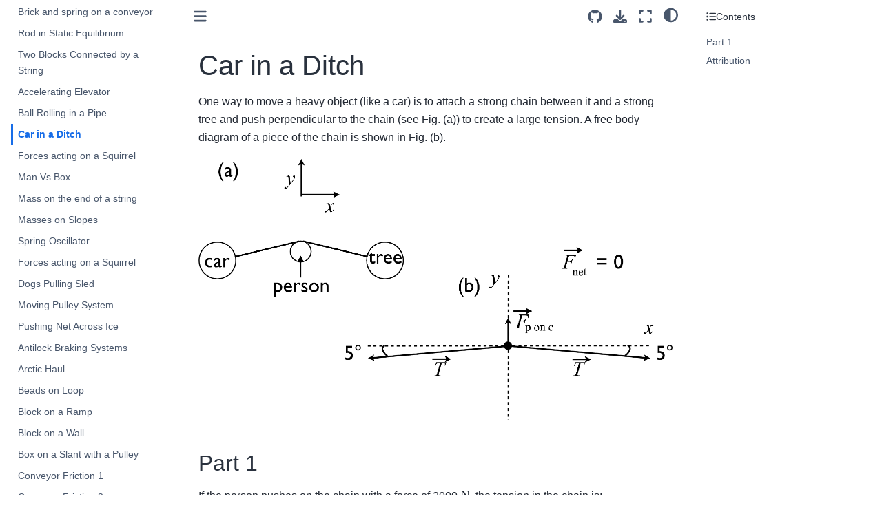

--- FILE ---
content_type: text/html
request_url: https://firas.moosvi.com/oer/physics_bank/content/public/006.Force/Free%20Body%20Diagrams/Car%20in%20Ditch/car_in_ditch.html
body_size: 27730
content:

<!DOCTYPE html>


<html lang="en" data-content_root="../../../../../" >

  <head>
    <meta charset="utf-8" />
    <meta name="viewport" content="width=device-width, initial-scale=1.0" /><meta name="viewport" content="width=device-width, initial-scale=1" />

    <title>Car in a Ditch &#8212; Open Problem Bank - Physics</title>
  
  
  
  <script data-cfasync="false">
    document.documentElement.dataset.mode = localStorage.getItem("mode") || "";
    document.documentElement.dataset.theme = localStorage.getItem("theme") || "";
  </script>
  
  <!-- Loaded before other Sphinx assets -->
  <link href="../../../../../_static/styles/theme.css?digest=dfe6caa3a7d634c4db9b" rel="stylesheet" />
<link href="../../../../../_static/styles/bootstrap.css?digest=dfe6caa3a7d634c4db9b" rel="stylesheet" />
<link href="../../../../../_static/styles/pydata-sphinx-theme.css?digest=dfe6caa3a7d634c4db9b" rel="stylesheet" />

  
  <link href="../../../../../_static/vendor/fontawesome/6.5.2/css/all.min.css?digest=dfe6caa3a7d634c4db9b" rel="stylesheet" />
  <link rel="preload" as="font" type="font/woff2" crossorigin href="../../../../../_static/vendor/fontawesome/6.5.2/webfonts/fa-solid-900.woff2" />
<link rel="preload" as="font" type="font/woff2" crossorigin href="../../../../../_static/vendor/fontawesome/6.5.2/webfonts/fa-brands-400.woff2" />
<link rel="preload" as="font" type="font/woff2" crossorigin href="../../../../../_static/vendor/fontawesome/6.5.2/webfonts/fa-regular-400.woff2" />

    <link rel="stylesheet" type="text/css" href="../../../../../_static/pygments.css?v=03e43079" />
    <link rel="stylesheet" type="text/css" href="../../../../../_static/styles/sphinx-book-theme.css?v=eba8b062" />
    <link rel="stylesheet" type="text/css" href="../../../../../_static/togglebutton.css?v=13237357" />
    <link rel="stylesheet" type="text/css" href="../../../../../_static/copybutton.css?v=76b2166b" />
    <link rel="stylesheet" type="text/css" href="../../../../../_static/mystnb.8ecb98da25f57f5357bf6f572d296f466b2cfe2517ffebfabe82451661e28f02.css" />
    <link rel="stylesheet" type="text/css" href="../../../../../_static/sphinx-thebe.css?v=4fa983c6" />
    <link rel="stylesheet" type="text/css" href="../../../../../_static/sphinx-design.min.css?v=95c83b7e" />
    <link rel="stylesheet" type="text/css" href="../../../../../_static/pdf_print.css?v=5f6255d3" />
    <link rel="stylesheet" type="text/css" href="../../../../../_static/extra.css?v=6df0ab2b" />
    <link rel="stylesheet" type="text/css" href="../../../../../_static/custom_layouts.css?v=def72667" />
  
  <!-- Pre-loaded scripts that we'll load fully later -->
  <link rel="preload" as="script" href="../../../../../_static/scripts/bootstrap.js?digest=dfe6caa3a7d634c4db9b" />
<link rel="preload" as="script" href="../../../../../_static/scripts/pydata-sphinx-theme.js?digest=dfe6caa3a7d634c4db9b" />
  <script src="../../../../../_static/vendor/fontawesome/6.5.2/js/all.min.js?digest=dfe6caa3a7d634c4db9b"></script>

    <script src="../../../../../_static/documentation_options.js?v=9eb32ce0"></script>
    <script src="../../../../../_static/doctools.js?v=9a2dae69"></script>
    <script src="../../../../../_static/sphinx_highlight.js?v=dc90522c"></script>
    <script src="../../../../../_static/clipboard.min.js?v=a7894cd8"></script>
    <script src="../../../../../_static/copybutton.js?v=f281be69"></script>
    <script src="../../../../../_static/scripts/sphinx-book-theme.js?v=887ef09a"></script>
    <script>let toggleHintShow = 'Click to show';</script>
    <script>let toggleHintHide = 'Click to hide';</script>
    <script>let toggleOpenOnPrint = 'true';</script>
    <script src="../../../../../_static/togglebutton.js?v=4a39c7ea"></script>
    <script kind="utterances">

    var commentsRunWhenDOMLoaded = cb => {
    if (document.readyState != 'loading') {
        cb()
    } else if (document.addEventListener) {
        document.addEventListener('DOMContentLoaded', cb)
    } else {
        document.attachEvent('onreadystatechange', function() {
        if (document.readyState == 'complete') cb()
        })
    }
}

var addUtterances = () => {
    var script = document.createElement("script");
    script.type = "text/javascript";
    script.src = "https://utteranc.es/client.js";
    script.async = "async";

    script.setAttribute("repo", "open-resources/physics_bank");
    script.setAttribute("issue-term", "pathname");
    script.setAttribute("theme", "github-light");
    script.setAttribute("label", "💬 comment");
    script.setAttribute("crossorigin", "anonymous");

    sections = document.querySelectorAll("div.section");
    if (sections !== null) {
        section = sections[sections.length-1];
        section.appendChild(script);
    }
}
commentsRunWhenDOMLoaded(addUtterances);
</script>
    <script>var togglebuttonSelector = '.toggle, .admonition.dropdown';</script>
    <script src="../../../../../_static/design-tabs.js?v=f930bc37"></script>
    <script>const THEBE_JS_URL = "https://unpkg.com/thebe@0.8.2/lib/index.js"; const thebe_selector = ".thebe,.cell"; const thebe_selector_input = "pre"; const thebe_selector_output = ".output, .cell_output"</script>
    <script async="async" src="../../../../../_static/sphinx-thebe.js?v=c100c467"></script>
    <script>var togglebuttonSelector = '.toggle, .admonition.dropdown';</script>
    <script>const THEBE_JS_URL = "https://unpkg.com/thebe@0.8.2/lib/index.js"; const thebe_selector = ".thebe,.cell"; const thebe_selector_input = "pre"; const thebe_selector_output = ".output, .cell_output"</script>
    <script>window.MathJax = {"options": {"processHtmlClass": "tex2jax_process|mathjax_process|math|output_area"}}</script>
    <script defer="defer" src="https://cdn.jsdelivr.net/npm/mathjax@3/es5/tex-mml-chtml.js"></script>
    <script>DOCUMENTATION_OPTIONS.pagename = 'content/public/006.Force/Free Body Diagrams/Car in Ditch/car_in_ditch';</script>
    <script src="../../../../../_static/save_state.js?v=f1e4c503"></script>
    <script src="../../../../../_static/plausible_opbp.js?v=7b4eda05"></script>
    <link rel="canonical" href="https://firas.moosvi.com/oer/physics_bank/content/public/006.Force/Free Body Diagrams/Car in Ditch/car_in_ditch.html" />
    <link rel="index" title="Index" href="../../../../../genindex.html" />
    <link rel="search" title="Search" href="../../../../../search.html" />
    <link rel="next" title="Forces acting on a Squirrel" href="../Forces%20acting%20on%20squirrel/Squirrel%20Dynamics.html" />
    <link rel="prev" title="Ball Rolling in a Pipe" href="../Ball%20Rolling%20in%20Pipe/ball_rolling_in_pipe.html" />
  <meta name="viewport" content="width=device-width, initial-scale=1"/>
  <meta name="docsearch:language" content="en"/>
  </head>
  
  
  <body data-bs-spy="scroll" data-bs-target=".bd-toc-nav" data-offset="180" data-bs-root-margin="0px 0px -60%" data-default-mode="">

  
  
  <div id="pst-skip-link" class="skip-link d-print-none"><a href="#main-content">Skip to main content</a></div>
  
  <div id="pst-scroll-pixel-helper"></div>
  
  <button type="button" class="btn rounded-pill" id="pst-back-to-top">
    <i class="fa-solid fa-arrow-up"></i>Back to top</button>

  
  <input type="checkbox"
          class="sidebar-toggle"
          id="pst-primary-sidebar-checkbox"/>
  <label class="overlay overlay-primary" for="pst-primary-sidebar-checkbox"></label>
  
  <input type="checkbox"
          class="sidebar-toggle"
          id="pst-secondary-sidebar-checkbox"/>
  <label class="overlay overlay-secondary" for="pst-secondary-sidebar-checkbox"></label>
  
  <div class="search-button__wrapper">
    <div class="search-button__overlay"></div>
    <div class="search-button__search-container">
<form class="bd-search d-flex align-items-center"
      action="../../../../../search.html"
      method="get">
  <i class="fa-solid fa-magnifying-glass"></i>
  <input type="search"
         class="form-control"
         name="q"
         id="search-input"
         placeholder="Search this book..."
         aria-label="Search this book..."
         autocomplete="off"
         autocorrect="off"
         autocapitalize="off"
         spellcheck="false"/>
  <span class="search-button__kbd-shortcut"><kbd class="kbd-shortcut__modifier">Ctrl</kbd>+<kbd>K</kbd></span>
</form></div>
  </div>

  <div class="pst-async-banner-revealer d-none">
  <aside id="bd-header-version-warning" class="d-none d-print-none" aria-label="Version warning"></aside>
</div>

  
    <header class="bd-header navbar navbar-expand-lg bd-navbar d-print-none">
    </header>
  

  <div class="bd-container">
    <div class="bd-container__inner bd-page-width">
      
      
      
      <div class="bd-sidebar-primary bd-sidebar">
        

  
  <div class="sidebar-header-items sidebar-primary__section">
    
    
    
    
  </div>
  
    <div class="sidebar-primary-items__start sidebar-primary__section">
        <div class="sidebar-primary-item">

  
    
  

<a class="navbar-brand logo" href="../../../../../files/home.html">
  
  
  
  
  
    
    
      
    
    
    <img src="../../../../../_static/svalbard.jpg" class="logo__image only-light" alt="Open Problem Bank - Physics - Home"/>
    <script>document.write(`<img src="../../../../../_static/svalbard.jpg" class="logo__image only-dark" alt="Open Problem Bank - Physics - Home"/>`);</script>
  
  
</a></div>
        <div class="sidebar-primary-item">

 <script>
 document.write(`
   <button class="btn search-button-field search-button__button" title="Search" aria-label="Search" data-bs-placement="bottom" data-bs-toggle="tooltip">
    <i class="fa-solid fa-magnifying-glass"></i>
    <span class="search-button__default-text">Search</span>
    <span class="search-button__kbd-shortcut"><kbd class="kbd-shortcut__modifier">Ctrl</kbd>+<kbd class="kbd-shortcut__modifier">K</kbd></span>
   </button>
 `);
 </script></div>
        <div class="sidebar-primary-item"><nav class="bd-links bd-docs-nav" aria-label="Main">
    <div class="bd-toc-item navbar-nav active">
        
        <ul class="nav bd-sidenav bd-sidenav__home-link">
            <li class="toctree-l1">
                <a class="reference internal" href="../../../../../files/home.html">
                    Open Problem Bank in Physics (OPBP)
                </a>
            </li>
        </ul>
        <p aria-level="2" class="caption" role="heading"><span class="caption-text">About this Problem Bank</span></p>
<ul class="nav bd-sidenav">
<li class="toctree-l1"><a class="reference internal" href="../../../../../files/about.html">About</a></li>
<li class="toctree-l1"><a class="reference internal" href="../../../../../files/bio.html">Project Team</a></li>
</ul>
<p aria-level="2" class="caption" role="heading"><span class="caption-text">Math</span></p>
<ul class="nav bd-sidenav">
<li class="toctree-l1"><a class="reference internal" href="../../../001.Math/Algebra/Dimensions%20of%20Drag/Dimensions%20of%20Drag.html">Dimensions of Drag</a></li>
<li class="toctree-l1"><a class="reference internal" href="../../../001.Math/Algebra/Smudge/Smudge.html">Smudge</a></li>
<li class="toctree-l1"><a class="reference internal" href="../../../001.Math/Derivatives/Acceleration_Based_On_Graph/Acceleration_Based_On_Graph.html">Acceleration Based On Graph</a></li>
<li class="toctree-l1"><a class="reference internal" href="../../../001.Math/Derivatives/Vehicle_Velocity/Vehicle_Velocity.html">Vehicle Velocity</a></li>
<li class="toctree-l1"><a class="reference internal" href="../../../001.Math/Derivatives/Velocity%20Derivatives/velocity_derivative.html">Velocity to Acceleration</a></li>
<li class="toctree-l1"><a class="reference internal" href="../../../001.Math/Diagnostic/math_diagnostic01/math_diagnostic01.html">Math Diagnostic01</a></li>
<li class="toctree-l1"><a class="reference internal" href="../../../001.Math/Diagnostic/math_diagnostic02/math_diagnostic02.html">Math Diagnostic02</a></li>
<li class="toctree-l1"><a class="reference internal" href="../../../001.Math/Diagnostic/math_diagnostic03/math_diagnostic03.html">Math Diagnostic03</a></li>
<li class="toctree-l1"><a class="reference internal" href="../../../001.Math/Diagnostic/math_diagnostic04/math_diagnostic04.html">Math Diagnostic04</a></li>
<li class="toctree-l1"><a class="reference internal" href="../../../001.Math/Diagnostic/math_diagnostic05/math_diagnostic05.html">Math Diagnostic05</a></li>
<li class="toctree-l1"><a class="reference internal" href="../../../001.Math/Diagnostic/math_diagnostic06/math_diagnostic06.html">Math Diagnostic06</a></li>
<li class="toctree-l1"><a class="reference internal" href="../../../001.Math/Diagnostic/math_diagnostic07/math_diagnostic07.html">Math Diagnostic07</a></li>
<li class="toctree-l1"><a class="reference internal" href="../../../001.Math/Diagnostic/math_diagnostic08/math_diagnostic08.html">Math Diagnostic08</a></li>
<li class="toctree-l1"><a class="reference internal" href="../../../001.Math/Diagnostic/math_diagnostic09/math_diagnostic09.html">Math Diagnostic09</a></li>
<li class="toctree-l1"><a class="reference internal" href="../../../001.Math/Diagnostic/math_diagnostic10/math_diagnostic10.html">Math Diagnostic10</a></li>
<li class="toctree-l1"><a class="reference internal" href="../../../001.Math/Diagnostic/math_diagnostic11/math_diagnostic11.html">Math Diagnostic11</a></li>
<li class="toctree-l1"><a class="reference internal" href="../../../001.Math/Diagnostic/math_diagnostic12/math_diagnostic12.html">Math Diagnostic12</a></li>
<li class="toctree-l1"><a class="reference internal" href="../../../001.Math/Diagnostic/math_diagnostic13/math_diagnostic13.html">Math Diagnostic13</a></li>
<li class="toctree-l1"><a class="reference internal" href="../../../001.Math/Diagnostic/math_diagnostic14/math_diagnostic14.html">Math Diagnostic14</a></li>
<li class="toctree-l1"><a class="reference internal" href="../../../001.Math/Diagnostic/math_diagnostic15/math_diagnostic15.html">Math Diagnostic15</a></li>
<li class="toctree-l1"><a class="reference internal" href="../../../001.Math/Diagnostic/math_diagnostic16/math_diagnostic16.html">Math Diagnostic16</a></li>
<li class="toctree-l1"><a class="reference internal" href="../../../001.Math/Diagnostic/math_diagnostic17/math_diagnostic17.html">Math Diagnostic17</a></li>
<li class="toctree-l1"><a class="reference internal" href="../../../001.Math/Diagnostic/math_diagnostic18/math_diagnostic18.html">Math Diagnostic18</a></li>
<li class="toctree-l1"><a class="reference internal" href="../../../001.Math/Diagnostic/math_diagnostic19/math_diagnostic19.html">Math Diagnostic19</a></li>
<li class="toctree-l1"><a class="reference internal" href="../../../001.Math/Diagnostic/math_diagnostic20/math_diagnostic20.html">Math Diagnostic20</a></li>
<li class="toctree-l1"><a class="reference internal" href="../../../001.Math/Diagnostic/math_diagnostic21/math_diagnostic21.html">Math Diagnostic21</a></li>
<li class="toctree-l1"><a class="reference internal" href="../../../001.Math/Diagnostic/math_diagnostic22/math_diagnostic22.html">Math Diagnostic22</a></li>
<li class="toctree-l1"><a class="reference internal" href="../../../001.Math/Diagnostic/math_diagnostic23/math_diagnostic23.html">Math Diagnostic23</a></li>
<li class="toctree-l1"><a class="reference internal" href="../../../001.Math/Diagnostic/math_diagnostic24/math_diagnostic24.html">Math Diagnostic24</a></li>
<li class="toctree-l1"><a class="reference internal" href="../../../001.Math/Diagnostic/math_diagnostic25/math_diagnostic25.html">Math Diagnostic25</a></li>
<li class="toctree-l1"><a class="reference internal" href="../../../001.Math/Diagnostic/math_diagnostic26/math_diagnostic26.html">Math Diagnostic26</a></li>
<li class="toctree-l1"><a class="reference internal" href="../../../001.Math/Diagnostic/math_diagnostic27/math_diagnostic27.html">Math Diagnostic27</a></li>
<li class="toctree-l1"><a class="reference internal" href="../../../001.Math/Diagnostic/math_diagnostic28/math_diagnostic28.html">Math Diagnostic28</a></li>
<li class="toctree-l1"><a class="reference internal" href="../../../001.Math/Diagnostic/math_diagnostic29/math_diagnostic29.html">Math Diagnostic29</a></li>
<li class="toctree-l1"><a class="reference internal" href="../../../001.Math/Diagnostic/math_diagnostic30/math_diagnostic30.html">Math Diagnostic30</a></li>
<li class="toctree-l1"><a class="reference internal" href="../../../001.Math/Graphs/Acceleration%20from%20Velocity%20Graph/acceleration_from_velocity_graph.html">Acceleration from Velocity Graph</a></li>
<li class="toctree-l1"><a class="reference internal" href="../../../001.Math/Graphs/Position%20Velocity%20and%20Acceleration/d_v_a_from_graph.html">Position, Velocity and Acceleration</a></li>
<li class="toctree-l1"><a class="reference internal" href="../../../001.Math/Topic%20Outcome/Bird%20Flying%20Speed/Bird%20Flying%20Speed.html">Bird Flying Speed</a></li>
<li class="toctree-l1"><a class="reference internal" href="../../../001.Math/Topic%20Outcome/Carbon%20Dioxide%20Diffusion/Carbon%20Dioxide%20Diffusion.html">Carbon Dioxide Diffusion</a></li>
<li class="toctree-l1"><a class="reference internal" href="../../../001.Math/Topic%20Outcome/Diameter%20of%20a%20Tree/Diameter%20of%20a%20Tree.html">Diameter of a Tree</a></li>
<li class="toctree-l1"><a class="reference internal" href="../../../001.Math/Topic%20Outcome/Mean%20resting%20respiratory%20rate/Mean%20resting%20respiratory%20rate.html">Mean resting respiratory rate</a></li>
</ul>
<p aria-level="2" class="caption" role="heading"><span class="caption-text">Physics in General</span></p>
<ul class="nav bd-sidenav">
<li class="toctree-l1"><a class="reference internal" href="../../../002.Physics%20in%20General/Topic%20Outcome/Choose%20correct%20ans/choose%20correct%20ans.html">Which option is correct?</a></li>
<li class="toctree-l1"><a class="reference internal" href="../../../002.Physics%20in%20General/Topic%20Outcome/Internal%20Energy%20Released/Internal%20Energy%20Released.html">Internal Energy Released</a></li>
<li class="toctree-l1"><a class="reference internal" href="../../../002.Physics%20in%20General/Topic%20Outcome/NotationForDynamics/NotationForDynamics.html">Notation For Dynamics</a></li>
<li class="toctree-l1"><a class="reference internal" href="../../../002.Physics%20in%20General/Topic%20Outcome/ParticleBody/ParticleBody.html">Particle Body Theory</a></li>
<li class="toctree-l1"><a class="reference internal" href="../../../002.Physics%20in%20General/Topic%20Outcome/Ratio%20of%20Inertias/Ratio%20of%20Inertias.html">Ratio of Inertias</a></li>
<li class="toctree-l1"><a class="reference internal" href="../../../002.Physics%20in%20General/Topic%20Outcome/Skateboarder%20and%20observer/Skateboarder%20and%20observer.html">A Skateboarder and an Observer</a></li>
<li class="toctree-l1"><a class="reference internal" href="../../../002.Physics%20in%20General/Topic%20Outcome/What%20is%20conserved/What%20is%20conserved.html">What is Conserved ?</a></li>
<li class="toctree-l1"><a class="reference internal" href="../../../002.Physics%20in%20General/Uncertainty/Terminal%20Velocity%20of%20Coffee%20Filter/Terminal%20Velocity%20of%20Coffee%20Filter.html">Terminal Velocity of a Coffee Filter</a></li>
<li class="toctree-l1"><a class="reference internal" href="../../../002.Physics%20in%20General/Uncertainty/Uncertainty_of_Coefficient/Uncertainty_of_Coefficient.html">Uncertainty of Coefficient</a></li>
<li class="toctree-l1"><a class="reference internal" href="../../../002.Physics%20in%20General/Uncertainty/projectile_uncertainty/projectile_uncertainty.html">Projectile Uncertainty</a></li>
<li class="toctree-l1"><a class="reference internal" href="../../../002.Physics%20in%20General/Uncertainty/steel_ball_uncertainty/steel_ball_uncertainty.html">Uncertainty</a></li>
<li class="toctree-l1"><a class="reference internal" href="../../../002.Physics%20in%20General/Units/Potato%20Density/Potato%20Density.html">Potato Density</a></li>
<li class="toctree-l1"><a class="reference internal" href="../../../002.Physics%20in%20General/Units/PoundsMeasurement/PoundsMeasurement.html">What do Pounds Measure?</a></li>
<li class="toctree-l1"><a class="reference internal" href="../../../002.Physics%20in%20General/Units/TorqueEnergyDimensions/TorqueEnergyDimensions.html">Torque Energy Dimensions</a></li>
<li class="toctree-l1"><a class="reference internal" href="../../../002.Physics%20in%20General/Units/TorqueEnergyUnits/TorqueEnergyUnits.html">Torque Energy Units</a></li>
<li class="toctree-l1"><a class="reference internal" href="../../../002.Physics%20in%20General/Units/US%20Customary%20Units/US%20Customary%20Units.html">US Customary Units</a></li>
<li class="toctree-l1"><a class="reference internal" href="../../../002.Physics%20in%20General/Units/weight%20unit%20conversion/weight_unit_conversion.html">Weight units conversion</a></li>
<li class="toctree-l1"><a class="reference internal" href="../../../002.Physics%20in%20General/density%2C%20mass%20and%20volume/potato_volume.html">Potato Volume</a></li>
<li class="toctree-l1"><a class="reference internal" href="../../../002.Physics%20in%20General/true_false_object/true_false_object.html">Object True or False</a></li>
</ul>
<p aria-level="2" class="caption" role="heading"><span class="caption-text">Vectors</span></p>
<ul class="nav bd-sidenav">
<li class="toctree-l1"><a class="reference internal" href="../../../003.Vectors/Coordinate%20System%20and%20Vector%20Components/Delivery%20Person/delivery_person.html">Delivery Person</a></li>
<li class="toctree-l1"><a class="reference internal" href="../../../003.Vectors/Coordinate%20System%20and%20Vector%20Components/Magnitude_And_Components/Magnitude_And_Components.html">Magnitude And Components</a></li>
<li class="toctree-l1"><a class="reference internal" href="../../../003.Vectors/Coordinate%20System%20and%20Vector%20Components/Vector_Components/Vector_Components.html">Vector Components</a></li>
<li class="toctree-l1"><a class="reference internal" href="../../../003.Vectors/Notation/Identify_the_figure/Identify_the_figure.html">Identify the figure</a></li>
<li class="toctree-l1"><a class="reference internal" href="../../../003.Vectors/Topic%20Outcome/Ballistic%20Launcher/Ballistic%20Launcher.html">Ballistic Launcher</a></li>
<li class="toctree-l1"><a class="reference internal" href="../../../003.Vectors/Topic%20Outcome/Barge%20pulled%20by%20tugboats/Barge%20Pulled%20by%20Tugboats.html">Barge Pulled by Tugboats</a></li>
<li class="toctree-l1"><a class="reference internal" href="../../../003.Vectors/Topic%20Outcome/Choose_all_Vectors_Scalars/Choose_all_Vectors_Scalars.html">Choose all Vectors and Scalars</a></li>
<li class="toctree-l1"><a class="reference internal" href="../../../003.Vectors/Topic%20Outcome/Magnitude%20and%20Direction%20of%20Vector/Magnitude%20and%20Direction%20of%20Vector.html">Magnitude and Direction of a Vector</a></li>
<li class="toctree-l1"><a class="reference internal" href="../../../003.Vectors/Topic%20Outcome/Vector%20Operations/L1Q2%20Vector%20Operations.html">Vector Operations</a></li>
<li class="toctree-l1"><a class="reference internal" href="../../../003.Vectors/Vector%20Algebra/Motion%20of%20Airplane/motion_of_airplane.html">Motion of an Airplane</a></li>
</ul>
<p aria-level="2" class="caption" role="heading"><span class="caption-text">Kinematics(1D)</span></p>
<ul class="nav bd-sidenav">
<li class="toctree-l1"><a class="reference internal" href="../../../004.Kinematics%281D%29/Acceleration/Acceleration%20T-F%201/Acceleration%20T-F.html">Acceleration T-F</a></li>
<li class="toctree-l1"><a class="reference internal" href="../../../004.Kinematics%281D%29/Acceleration/Acceleration%20T-F%202/Acceleration%20T-F%202.html">What is acceleration?</a></li>
<li class="toctree-l1"><a class="reference internal" href="../../../004.Kinematics%281D%29/Acceleration/Acceleration%20T-F/Acceleration%20T-F.html">Acceleration T-F</a></li>
<li class="toctree-l1"><a class="reference internal" href="../../../004.Kinematics%281D%29/Acceleration/Ball_and_spring/ball_and_spring.html">Ball and a spring</a></li>
<li class="toctree-l1"><a class="reference internal" href="../../../004.Kinematics%281D%29/Acceleration/Football%20Runner/Football_Runner.html">Football Runner</a></li>
<li class="toctree-l1"><a class="reference internal" href="../../../004.Kinematics%281D%29/Acceleration/Free%20Fall%20Drag/Free%20Fall%20Drag.html">Free Fall Drag</a></li>
<li class="toctree-l1"><a class="reference internal" href="../../../004.Kinematics%281D%29/Acceleration/Racing%20Markers/Racing%20Markers.html">Racing Markers</a></li>
<li class="toctree-l1"><a class="reference internal" href="../../../004.Kinematics%281D%29/Acceleration/Rocket_Dog/Rocket_Dog.html">Rocket Dog</a></li>
<li class="toctree-l1"><a class="reference internal" href="../../../004.Kinematics%281D%29/Displacement/Displacement%20of%20a%20vehicle/Displacement%20of%20a%20Vehicle.html">Displacement of a Vehicle</a></li>
<li class="toctree-l1"><a class="reference internal" href="../../../004.Kinematics%281D%29/Displacement/Displacement_and_distance_of_particle/displacement_and_distance_of_particle.html">Displacement and Distance of a particle</a></li>
<li class="toctree-l1"><a class="reference internal" href="../../../004.Kinematics%281D%29/Displacement/Position_From_Graph/Position_From_Graph.html">Position From Graph</a></li>
<li class="toctree-l1"><a class="reference internal" href="../../../004.Kinematics%281D%29/Displacement/Velocity_versus_time_plot/Velocity_versus_time_plot.html">Velocity Versus Time Plot</a></li>
<li class="toctree-l1"><a class="reference internal" href="../../../004.Kinematics%281D%29/Free%20Fall/Ball%20launched%20to%20a%20specific%20height/ball_launched_to_specific_height.html">Projectile of ball launched to a specific height</a></li>
<li class="toctree-l1"><a class="reference internal" href="../../../004.Kinematics%281D%29/Free%20Fall/Free%20Fall%20Turning%20Point/Free%20Fall%20Turning%20Point.html">Free Fall Turning Point</a></li>
<li class="toctree-l1"><a class="reference internal" href="../../../004.Kinematics%281D%29/Free%20Fall/Mount%20Etna/Mount%20Etna.html">Eruption of Mount Etna</a></li>
<li class="toctree-l1"><a class="reference internal" href="../../../004.Kinematics%281D%29/Free%20Fall/Throwing%20a%20Rock/throwing_a_rock.html">Throwing a Rock</a></li>
<li class="toctree-l1"><a class="reference internal" href="../../../004.Kinematics%281D%29/Motion%20Diagrams/100%20m%20Dash/100%20m%20Dash.html">100 m Dash</a></li>
<li class="toctree-l1"><a class="reference internal" href="../../../004.Kinematics%281D%29/Motion%20Diagrams/Delivering%20Newspapers/Delivering%20Newspapers.html">Delivering Newspapers</a></li>
<li class="toctree-l1"><a class="reference internal" href="../../../004.Kinematics%281D%29/Motion%20Diagrams/Kinematics%20Through%20Graphs/Kinematics%20Through%20Graphs.html">Kinematics Through Graphs</a></li>
<li class="toctree-l1"><a class="reference internal" href="../../../004.Kinematics%281D%29/Motion%20Diagrams/Motion%20Diagram%20of%20a%20Car/Motion%20Diagram%20of%20a%20Car.html">Motion Diagram of a Car</a></li>
<li class="toctree-l1"><a class="reference internal" href="../../../004.Kinematics%281D%29/Motion%20Diagrams/Motion%20of%20an%20Object/Motion%20of%20an%20Object.html">Motion of an Object</a></li>
<li class="toctree-l1"><a class="reference internal" href="../../../004.Kinematics%281D%29/Motion%20Diagrams/Moving%20Creature/Moving%20Creature.html">Moving Creature</a></li>
<li class="toctree-l1"><a class="reference internal" href="../../../004.Kinematics%281D%29/Motion%20Diagrams/Rotating%20Pencil/Rotating%20Pencil.html">Rotating Pencil</a></li>
<li class="toctree-l1"><a class="reference internal" href="../../../004.Kinematics%281D%29/Motion%20Diagrams/Running_Dog/Running_Dog.html">Running Dog</a></li>
<li class="toctree-l1"><a class="reference internal" href="../../../004.Kinematics%281D%29/Motion%20Diagrams/Turning%20Point%20of%20a%20motion%20Diagram/Turning%20point%20of%20a%20motion%20diagram.html">Turning Point of a Motion Diagram</a></li>
<li class="toctree-l1"><a class="reference internal" href="../../../004.Kinematics%281D%29/Motion%20Diagrams/position_graph/position_graph.html">Position Graph</a></li>
<li class="toctree-l1"><a class="reference internal" href="../../../004.Kinematics%281D%29/Motion%20Diagrams/vole_position/Vole_Position.html">Vole Position</a></li>
<li class="toctree-l1"><a class="reference internal" href="../../../004.Kinematics%281D%29/Non-Uniform%20Motion%20%28Constant%20Acceleration%29/Jet%20Braking/Jet_Braking.html">Jet Braking</a></li>
<li class="toctree-l1"><a class="reference internal" href="../../../004.Kinematics%281D%29/Position/Label_Position_Vs_Time_Graph/Label_Position_Vs_Time_Graph.html">Label Position Vs Time Graph</a></li>
<li class="toctree-l1"><a class="reference internal" href="../../../004.Kinematics%281D%29/Position/distance_travelled/distance_travelled.html">Distance travelled</a></li>
<li class="toctree-l1"><a class="reference internal" href="../../../004.Kinematics%281D%29/Speed/Average%20Speed%20of%20Kinesin/Average%20Speed%20of%20Kinesin.html">Average Speed of Kinesin</a></li>
<li class="toctree-l1"><a class="reference internal" href="../../../004.Kinematics%281D%29/Speed/Maximum%20Speed%20of%20Car/max_speed_of_car.html">Maximum Speed of Car</a></li>
<li class="toctree-l1"><a class="reference internal" href="../../../004.Kinematics%281D%29/Speed/Rocket%20Speed/RocketSpeed.html">Rocket Speed</a></li>
<li class="toctree-l1"><a class="reference internal" href="../../../004.Kinematics%281D%29/Speed/Vehicle_Speed/Vehicle_Speed.html">Vehicle Speed</a></li>
<li class="toctree-l1"><a class="reference internal" href="../../../004.Kinematics%281D%29/Topic%20Outcome/A%20Coyote%20and%20a%20Rat/A%20Coyote%20and%20a%20Rat.html">A Coyote and a Rat</a></li>
<li class="toctree-l1"><a class="reference internal" href="../../../004.Kinematics%281D%29/Topic%20Outcome/Acceleration%20of%20Particle/Acceleration%20of%20Particle.html">Acceleration of a Particle</a></li>
<li class="toctree-l1"><a class="reference internal" href="../../../004.Kinematics%281D%29/Topic%20Outcome/Acceleration%2C%20Velocity%20and%20Time/Acceleration%2C%20Velocity%20and%20Time.html">Acceleration, Velocity and Time</a></li>
<li class="toctree-l1"><a class="reference internal" href="../../../004.Kinematics%281D%29/Topic%20Outcome/Characteristics%20of%20a%20moving%20rocket/Characteristics%20of%20a%20Moving%20Rocket.html">Characteristics of a Moving Rocket</a></li>
<li class="toctree-l1"><a class="reference internal" href="../../../004.Kinematics%281D%29/Topic%20Outcome/Electrons_Accelerating/Electrons_Accelerating.html">Electrons Accelerating</a></li>
<li class="toctree-l1"><a class="reference internal" href="../../../004.Kinematics%281D%29/Topic%20Outcome/Kicked_Soccer_Ball/Kicked_Soccer_Ball.html">Kicked Soccer Ball</a></li>
<li class="toctree-l1"><a class="reference internal" href="../../../004.Kinematics%281D%29/Topic%20Outcome/Motion_of_watermelon/Motion_of_watermelon.html">Motion of watermelon</a></li>
<li class="toctree-l1"><a class="reference internal" href="../../../004.Kinematics%281D%29/Topic%20Outcome/Position%20XY%201a/Position_XY_1a.html">Position XY 1a</a></li>
<li class="toctree-l1"><a class="reference internal" href="../../../004.Kinematics%281D%29/Topic%20Outcome/Position%20XY%201b/Position_XY_1b.html">Position XY 1b</a></li>
<li class="toctree-l1"><a class="reference internal" href="../../../004.Kinematics%281D%29/Topic%20Outcome/Position%20XY%201c/Position_XY_1c.html">Position XY 1c</a></li>
<li class="toctree-l1"><a class="reference internal" href="../../../004.Kinematics%281D%29/Topic%20Outcome/Position%20XY%201d/Position_XY_1d.html">Position XY 1d</a></li>
<li class="toctree-l1"><a class="reference internal" href="../../../004.Kinematics%281D%29/Topic%20Outcome/Position%20XY%202a/Position_XY_2a.html">Position XY 2a</a></li>
<li class="toctree-l1"><a class="reference internal" href="../../../004.Kinematics%281D%29/Topic%20Outcome/Position%20XY%203a/Position_XY_3a.html">Position XY 3a</a></li>
<li class="toctree-l1"><a class="reference internal" href="../../../004.Kinematics%281D%29/Topic%20Outcome/Position%20XY%204a/Position_XY_4a.html">Position XY 4a</a></li>
<li class="toctree-l1"><a class="reference internal" href="../../../004.Kinematics%281D%29/Topic%20Outcome/Position%20XY%205a/Position_XY_5a.html">Position XY 5a</a></li>
<li class="toctree-l1"><a class="reference internal" href="../../../004.Kinematics%281D%29/Topic%20Outcome/Speed%20of%20Balloon/Speed%20of%20Balloon.html">Speed of Balloon</a></li>
<li class="toctree-l1"><a class="reference internal" href="../../../004.Kinematics%281D%29/Topic%20Outcome/Throwing%20Stones/Throwing%20stones.html">Throwing Stones</a></li>
<li class="toctree-l1"><a class="reference internal" href="../../../004.Kinematics%281D%29/Topic%20Outcome/Vehicle_Crash/Vehicle_Crash.html">Vehicle Crash</a></li>
<li class="toctree-l1"><a class="reference internal" href="../../../004.Kinematics%281D%29/Topic%20Outcome/Velocity%20and%20Acceleration%20of%20an%20object/Velocity%20and%20acceleration%20of%20an%20object.html">Velocity and Acceleration of an Object</a></li>
<li class="toctree-l1"><a class="reference internal" href="../../../004.Kinematics%281D%29/Topic%20Outcome/Victoria%20Falls/Victoria%20Falls.html">Victoria Falls</a></li>
<li class="toctree-l1"><a class="reference internal" href="../../../004.Kinematics%281D%29/Velocity/Choose%20the%20correct%20graph/Choose%20the%20correct%20graph.html">Choose the Correct Graph</a></li>
<li class="toctree-l1"><a class="reference internal" href="../../../004.Kinematics%281D%29/Velocity/Label_The_Graph/Label_The_Graph.html">Label The Graph</a></li>
<li class="toctree-l1"><a class="reference internal" href="../../../004.Kinematics%281D%29/Velocity/Label_Velocity_Vs_Time_Graph/Label_Velocity_Vs_Time_Graph.html">Label Velocity Vs Time Graph</a></li>
<li class="toctree-l1"><a class="reference internal" href="../../../004.Kinematics%281D%29/Velocity/Magintude%20of%20Velocity/Magintude%20of%20Velocity.html">Magintude of Velocity</a></li>
<li class="toctree-l1"><a class="reference internal" href="../../../004.Kinematics%281D%29/Velocity/Moving%20Ball%20velocity%20vs%20displacement%20graph/Moving_Ball_velocity_vs_displacement_graph.html">Acceleration for moving ball from Velocity vs Displacement graph</a></li>
<li class="toctree-l1"><a class="reference internal" href="../../../004.Kinematics%281D%29/Velocity/Position%20Velocity%20and%20Acceleration%20of%20particle/position_veloctity_acceleration_of_particle.html">Position, Velocity and Acceleration of a Particle</a></li>
<li class="toctree-l1"><a class="reference internal" href="../../../004.Kinematics%281D%29/Velocity/Position%20at%20Specific%20Velocity/Position%20at%20Specific%20Velocity.html">Position at Specific Velocity</a></li>
<li class="toctree-l1"><a class="reference internal" href="../../../004.Kinematics%281D%29/Velocity/Velocity%20T-F/Velocity%20T-F.html">Velocity T-F</a></li>
<li class="toctree-l1"><a class="reference internal" href="../../../004.Kinematics%281D%29/Velocity/Velocity%20of%20a%20ball%20from%20acceleration/velocity_of_ball_from_acc.html">Velocity of a ball from acceleration</a></li>
<li class="toctree-l1"><a class="reference internal" href="../../../004.Kinematics%281D%29/Velocity/Velocity_From_Graph/Velocity_From_Graph.html">Velocity From Graph</a></li>
<li class="toctree-l1"><a class="reference internal" href="../../../004.Kinematics%281D%29/Velocity/position_to_velocity_graph/position_to_velocity_graph.html">Position to Velocity Graph</a></li>
<li class="toctree-l1"><a class="reference internal" href="../../../004.Kinematics%281D%29/water_slide/water_slide.html">Water Slide</a></li>
</ul>
<p aria-level="2" class="caption" role="heading"><span class="caption-text">Kinematics(2D and 3D)</span></p>
<ul class="nav bd-sidenav">
<li class="toctree-l1"><a class="reference internal" href="../../../005.Kinematics%282D%20and%203D%29/Acceleration%20Vector/Acceleration%20in%20Cartesian%20Coordinates/Acceleration%20in%20Cartesian%20Coordinates.html">Acceleration in Cartesian Coordinates</a></li>
<li class="toctree-l1"><a class="reference internal" href="../../../005.Kinematics%282D%20and%203D%29/Acceleration%20Vector/Acceleration%20in%20Cylindrical%20Coordinates/Acceleration%20in%20Cylindrical%20Coordinates.html">Acceleration in Cylindrical Coordinates</a></li>
<li class="toctree-l1"><a class="reference internal" href="../../../005.Kinematics%282D%20and%203D%29/Acceleration%20Vector/Acceleration%20in%20Spherical%20Coordinates%201/Acceleration%20in%20Spherical%20Coordinates%201.html">Acceleration in Spherical Coordinates 1</a></li>
<li class="toctree-l1"><a class="reference internal" href="../../../005.Kinematics%282D%20and%203D%29/Acceleration%20Vector/Acceleration%20in%20Spherical%20Coordinates%202/Acceleration%20in%20Spherical%20Coordinates%202.html">Acceleration in Spherical Coordinates 2</a></li>
<li class="toctree-l1"><a class="reference internal" href="../../../005.Kinematics%282D%20and%203D%29/Acceleration%20Vector/Acceleration%20in%20Spherical%20Coordinates%203/Acceleration%20in%20Spherical%20Coordinates%203.html">Acceleration in Spherical Coordinates 3</a></li>
<li class="toctree-l1"><a class="reference internal" href="../../../005.Kinematics%282D%20and%203D%29/Acceleration%20Vector/Constrained%20Curvilinear%20Motion%20Acceleration/Constrained%20Curvilinear%20Motion%20Acceleration.html">Constrained Curvilinear Motion Acceleration</a></li>
<li class="toctree-l1"><a class="reference internal" href="../../../005.Kinematics%282D%20and%203D%29/Acceleration%20Vector/Crate%20A%20%26%20B%20pushed%20up%20a%20hill/Crate%20A%20%26%20B%20pushed%20up%20a%20hill.html">Crate A &amp; B pushed up a hill</a></li>
<li class="toctree-l1"><a class="reference internal" href="../../../005.Kinematics%282D%20and%203D%29/Displacement%20Vector/Position%20in%20Cartesian%20Coordinates/Position%20in%20Cartesian%20Coordinates.html">Position in Cartesian Coordinates</a></li>
<li class="toctree-l1"><a class="reference internal" href="../../../005.Kinematics%282D%20and%203D%29/Displacement%20Vector/Position%20in%20Cylindrical%20Coordinates/Position%20in%20Cylindrical%20Coordinates.html">Position in Cylindrical Coordinates</a></li>
<li class="toctree-l1"><a class="reference internal" href="../../../005.Kinematics%282D%20and%203D%29/Displacement%20Vector/Position%20in%20Spherical%20Coordinates/Position%20in%20Spherical%20Coordinates.html">Position in Spherical Coordinates</a></li>
<li class="toctree-l1"><a class="reference internal" href="../../../005.Kinematics%282D%20and%203D%29/Non-Uniform%20Circular%20Motion/Car%20on%20Race%20Track/Car%20on%20Race%20Track.html">Car on a Race Track</a></li>
<li class="toctree-l1"><a class="reference internal" href="../../../005.Kinematics%282D%20and%203D%29/Non-Uniform%20Circular%20Motion/Crane%20raising%20package/Curvilinear%20Motion%20of%20a%20crate%20carried%20by%20a%20Crane.html">Curvilinear Motion of a crate carried by a crane</a></li>
<li class="toctree-l1"><a class="reference internal" href="../../../005.Kinematics%282D%20and%203D%29/Non-Uniform%20Circular%20Motion/CurvRaceCar/CurvRaceCar.html">Curvilinear Motion of Jet</a></li>
<li class="toctree-l1"><a class="reference internal" href="../../../005.Kinematics%282D%20and%203D%29/Non-Uniform%20Circular%20Motion/FoldingPlatform/FoldingPlatform.html">Folding Platform</a></li>
<li class="toctree-l1"><a class="reference internal" href="../../../005.Kinematics%282D%20and%203D%29/Non-Uniform%20Circular%20Motion/Formula%20Car%20Cornering/Formula%20Car%20Cornering.html">Formula Car Cornering</a></li>
<li class="toctree-l1"><a class="reference internal" href="../../../005.Kinematics%282D%20and%203D%29/Non-Uniform%20Circular%20Motion/Gravity%20Pull%201/Gravity%20Pull%201.html">Gravity Pull</a></li>
<li class="toctree-l1"><a class="reference internal" href="../../../005.Kinematics%282D%20and%203D%29/Non-Uniform%20Circular%20Motion/N-T%20Coordinates%20T-F%201/N-T%20Coordinates%20T-F%201.html">N-T Coordinates T-F 1</a></li>
<li class="toctree-l1"><a class="reference internal" href="../../../005.Kinematics%282D%20and%203D%29/Non-Uniform%20Circular%20Motion/N-T%20Coordinates%20T-F%202/N-T%20Coordinates%20T-F%202.html">N-T Coordinates T-F 2</a></li>
<li class="toctree-l1"><a class="reference internal" href="../../../005.Kinematics%282D%20and%203D%29/Non-Uniform%20Circular%20Motion/Polar%20Coordinates%20from%20Function/polar_coords_from_func.html">Polar Coordinates from Functions</a></li>
<li class="toctree-l1"><a class="reference internal" href="../../../005.Kinematics%282D%20and%203D%29/Non-Uniform%20Circular%20Motion/Radius%20of%20a%20Rollercoaster/radius_of_a_rollercoaster.html">Radius of a Rollercoaster</a></li>
<li class="toctree-l1"><a class="reference internal" href="../../../005.Kinematics%282D%20and%203D%29/Non-Uniform%20Circular%20Motion/Running_on_a_track/Running_on_a_track.html">Running on a track</a></li>
<li class="toctree-l1"><a class="reference internal" href="../../../005.Kinematics%282D%20and%203D%29/Non-Uniform%20Circular%20Motion/Slider%20on%20a%20Rotating%20Arm/SliderOnARotatingArm.html">Slider on a Rotating Arm</a></li>
<li class="toctree-l1"><a class="reference internal" href="../../../005.Kinematics%282D%20and%203D%29/Non-Uniform%20Circular%20Motion/circular_motion_graph/circular_motion_graph.html">Circular Motion Graph</a></li>
<li class="toctree-l1"><a class="reference internal" href="../../../005.Kinematics%282D%20and%203D%29/Projectile%20Motion/Anticipating%20the%20Cross%201/Anticipating%20the%20Cross%201.html">Anticipating the Cross 1</a></li>
<li class="toctree-l1"><a class="reference internal" href="../../../005.Kinematics%282D%20and%203D%29/Projectile%20Motion/Anticipating%20the%20Cross%202/Anticipating%20the%20Cross%202.html">Anticipating the Cross 2</a></li>
<li class="toctree-l1"><a class="reference internal" href="../../../005.Kinematics%282D%20and%203D%29/Projectile%20Motion/Anticipating%20the%20Cross%203/Anticipating%20the%20Cross%203.html">Anticipating the Cross 3</a></li>
<li class="toctree-l1"><a class="reference internal" href="../../../005.Kinematics%282D%20and%203D%29/Projectile%20Motion/Anticipating%20the%20Cross%204/Anticipating%20the%20Cross%204.html">Anticipating the Cross 4</a></li>
<li class="toctree-l1"><a class="reference internal" href="../../../005.Kinematics%282D%20and%203D%29/Projectile%20Motion/Archer%20Shooting%20Arrow/ArcherShootingArrow.html">Archer Shooting Arrow</a></li>
<li class="toctree-l1"><a class="reference internal" href="../../../005.Kinematics%282D%20and%203D%29/Projectile%20Motion/Archery%20Competition/Archery%20Competition.html">Archery Competition</a></li>
<li class="toctree-l1"><a class="reference internal" href="../../../005.Kinematics%282D%20and%203D%29/Projectile%20Motion/Ball%20launched%20to%20a%20specific%20height/ball_launched_to_specific_height.html">Projectile of ball launched to a specific height</a></li>
<li class="toctree-l1"><a class="reference internal" href="../../../005.Kinematics%282D%20and%203D%29/Projectile%20Motion/BallOverObstacle/BallOverObstacle.html">Ball Over Obstacle</a></li>
<li class="toctree-l1"><a class="reference internal" href="../../../005.Kinematics%282D%20and%203D%29/Projectile%20Motion/Bird%20dropping%20seed/Bird%20dropping%20seed.html">Seed Dropped by a Bird</a></li>
<li class="toctree-l1"><a class="reference internal" href="../../../005.Kinematics%282D%20and%203D%29/Projectile%20Motion/Bowling%20Ball%20Launcher/Bowling%20Ball%20Launcher.html">Projectile Motion on an Incline</a></li>
<li class="toctree-l1"><a class="reference internal" href="../../../005.Kinematics%282D%20and%203D%29/Projectile%20Motion/Cat%20in%20a%20Laundry%20Basket/Cat%20in%20a%20Laundry%20Basket.html">Cat in a Laundry Basket</a></li>
<li class="toctree-l1"><a class="reference internal" href="../../../005.Kinematics%282D%20and%203D%29/Projectile%20Motion/Cricket%20Wicket%20by%20Catch/Cricket%20Wicket%20by%20Catch.html">Cricket Wicket By Catch</a></li>
<li class="toctree-l1"><a class="reference internal" href="../../../005.Kinematics%282D%20and%203D%29/Projectile%20Motion/Cricket%20on%20Moving%20Ship/CricketOnMovingShip.html">Cricket on a Moving Ship</a></li>
<li class="toctree-l1"><a class="reference internal" href="../../../005.Kinematics%282D%20and%203D%29/Projectile%20Motion/Distance%20and%20Time%20for%20Cannon%20Ball/Distance_and_Time_for_Cannon_Ball.html">Distance and Time for a Cannon Ball</a></li>
<li class="toctree-l1"><a class="reference internal" href="../../../005.Kinematics%282D%20and%203D%29/Projectile%20Motion/Field%20Goal%20Kicker/Field_goal_kicker.html">Field Goal Kicker</a></li>
<li class="toctree-l1"><a class="reference internal" href="../../../005.Kinematics%282D%20and%203D%29/Projectile%20Motion/Football%20Practice%201/Football%20Practice%201.html">Football Practice 1</a></li>
<li class="toctree-l1"><a class="reference internal" href="../../../005.Kinematics%282D%20and%203D%29/Projectile%20Motion/Football%20Practice%202/Football%20Practice%202.html">Football Practice 2</a></li>
<li class="toctree-l1"><a class="reference internal" href="../../../005.Kinematics%282D%20and%203D%29/Projectile%20Motion/FootballClearingTree/FootballClearingTree.html">Football Clearing Tree</a></li>
<li class="toctree-l1"><a class="reference internal" href="../../../005.Kinematics%282D%20and%203D%29/Projectile%20Motion/Halloween%20Gourd%20Launcher/Halloween%20Gourd%20Launcher.html">Halloween Gourd Launcher</a></li>
<li class="toctree-l1"><a class="reference internal" href="../../../005.Kinematics%282D%20and%203D%29/Projectile%20Motion/Hawk%20and%20Squirrel/hawk_and_squirrel.html">Hawk and Squirrel</a></li>
<li class="toctree-l1"><a class="reference internal" href="../../../005.Kinematics%282D%20and%203D%29/Projectile%20Motion/Hit_Baseball/Hit_Baseball.html">Hit Baseball</a></li>
<li class="toctree-l1"><a class="reference internal" href="../../../005.Kinematics%282D%20and%203D%29/Projectile%20Motion/Horizontal%20Jump/Horizontal%20Jump.html">Horizontal Jump</a></li>
<li class="toctree-l1"><a class="reference internal" href="../../../005.Kinematics%282D%20and%203D%29/Projectile%20Motion/Jumping%20Salmon/Jumping%20Salmon.html">Jumping Salmon</a></li>
<li class="toctree-l1"><a class="reference internal" href="../../../005.Kinematics%282D%20and%203D%29/Projectile%20Motion/Midair%20Propulsion/Midair%20Prop.html">Midair Propulsion</a></li>
<li class="toctree-l1"><a class="reference internal" href="../../../005.Kinematics%282D%20and%203D%29/Projectile%20Motion/Minimum%20Angle%20to%20Clear%20Wall/Minimum%20Angle%20to%20Clear%20Wall.html">Minimum Angle to Clear Wall</a></li>
<li class="toctree-l1"><a class="reference internal" href="../../../005.Kinematics%282D%20and%203D%29/Projectile%20Motion/Mischievous%20Caracara/Mischievous%20Caracara.html">A Mischievous Caracara</a></li>
<li class="toctree-l1"><a class="reference internal" href="../../../005.Kinematics%282D%20and%203D%29/Projectile%20Motion/Path%20of%20Projectile/CQ07_AZ.html">Path of Projectile</a></li>
<li class="toctree-l1"><a class="reference internal" href="../../../005.Kinematics%282D%20and%203D%29/Projectile%20Motion/Playing%20Catch%20with%20Self/Playing%20Catch%20with%20Self.html">Playing Catch with Self</a></li>
<li class="toctree-l1"><a class="reference internal" href="../../../005.Kinematics%282D%20and%203D%29/Projectile%20Motion/Projectile%20Motion%20Dart/ProjMotionDart.html">Projectile Motion of a Dart</a></li>
<li class="toctree-l1"><a class="reference internal" href="../../../005.Kinematics%282D%20and%203D%29/Projectile%20Motion/Projectile%20Motion%20graphs/Projectile%20Motion%20graphs.html">Graphs of Projectile Motion</a></li>
<li class="toctree-l1"><a class="reference internal" href="../../../005.Kinematics%282D%20and%203D%29/Projectile%20Motion/Projectile%20Motion%20on%20a%20decline/projectile%20motion%20on%20an%20incline_numerical%20input.html">Projectile Motion on an Incline</a></li>
<li class="toctree-l1"><a class="reference internal" href="../../../005.Kinematics%282D%20and%203D%29/Projectile%20Motion/Rocket%20in%20the%20wind/rocket_in_the_wind.html">Rocket in the wind</a></li>
<li class="toctree-l1"><a class="reference internal" href="../../../005.Kinematics%282D%20and%203D%29/Projectile%20Motion/Salmon%20passing%20a%20waterfall/Salmon%20Passing%20a%20Waterfall.html">Salmon Passing a Waterfall</a></li>
<li class="toctree-l1"><a class="reference internal" href="../../../005.Kinematics%282D%20and%203D%29/Projectile%20Motion/Shooting%20a%20steel%20ball/Shooting%20a%20steel%20ball.html">Shooting a Steel Ball</a></li>
<li class="toctree-l1"><a class="reference internal" href="../../../005.Kinematics%282D%20and%203D%29/Projectile%20Motion/Slanted%20Table/slanted_table.html">Ball on a Slanted Table</a></li>
<li class="toctree-l1"><a class="reference internal" href="../../../005.Kinematics%282D%20and%203D%29/Projectile%20Motion/Sniper%20Target%20Practice/Sniper%20Target%20Practice.html">Sniper Target Practice</a></li>
<li class="toctree-l1"><a class="reference internal" href="../../../005.Kinematics%282D%20and%203D%29/Relative%20Motion/AIrcraft%20Carrier/aircraft_carrier.html">Aircraft Carrier</a></li>
<li class="toctree-l1"><a class="reference internal" href="../../../005.Kinematics%282D%20and%203D%29/Relative%20Motion/Archer%20Fish/archer_fish.html">Archer Fish</a></li>
<li class="toctree-l1"><a class="reference internal" href="../../../005.Kinematics%282D%20and%203D%29/Relative%20Motion/Cars%20on%20a%20highway/CarsOnAHighway.html">Cars on a Highway</a></li>
<li class="toctree-l1"><a class="reference internal" href="../../../005.Kinematics%282D%20and%203D%29/Relative%20Motion/Jumping%20from%20train/CQ03_AZ.html">Jumping from train</a></li>
<li class="toctree-l1"><a class="reference internal" href="../../../005.Kinematics%282D%20and%203D%29/Relative%20Motion/Person%20Running%20in%20Rain/person%20running%20in%20rain.html">Person Running in Rain</a></li>
<li class="toctree-l1"><a class="reference internal" href="../../../005.Kinematics%282D%20and%203D%29/Relative%20Motion/Railcar%20Softball%20Pitch/railcar%20softball%20pitch.html">Railcar Softball Pitch</a></li>
<li class="toctree-l1"><a class="reference internal" href="../../../005.Kinematics%282D%20and%203D%29/Relative%20Motion/Relative%20Highway/Relative%20Highway.html">Relative Highway</a></li>
<li class="toctree-l1"><a class="reference internal" href="../../../005.Kinematics%282D%20and%203D%29/Relative%20Motion/Relative%20Motion%20of%20Two%20Swimmers/relative_motion_of_two_swimmers.html">Relative Motion of Two Swimmers</a></li>
<li class="toctree-l1"><a class="reference internal" href="../../../005.Kinematics%282D%20and%203D%29/Relative%20Motion/Relative%20Motion%20of%20Water%20Slide/relative_motion_of_water_slide.html">Relative Motion of Lazy River</a></li>
<li class="toctree-l1"><a class="reference internal" href="../../../005.Kinematics%282D%20and%203D%29/Relative%20Motion/Relative%20Motion%20on%20a%20Curve/relative_motion_on_a_curve.html">Relative Motion on a Curve</a></li>
<li class="toctree-l1"><a class="reference internal" href="../../../005.Kinematics%282D%20and%203D%29/Relative%20Motion/Relative%20Soccer%20Ball/Relative%20Soccer%20Ball.html">Relative Soccer Ball</a></li>
<li class="toctree-l1"><a class="reference internal" href="../../../005.Kinematics%282D%20and%203D%29/Relative%20Motion/Rutland%20Rd/rutland_rd.html">Rutland Rd</a></li>
<li class="toctree-l1"><a class="reference internal" href="../../../005.Kinematics%282D%20and%203D%29/Relative%20Motion/Skateboarder%20and%20observer2/Skateboarder%20and%20observer2.html">A Skateboarder and an Observer</a></li>
<li class="toctree-l1"><a class="reference internal" href="../../../005.Kinematics%282D%20and%203D%29/Relative%20Motion/Sniper%20and%20Moving%20target/q10_sniper%20and%20moving%20target.html">Sniper and Moving Target</a></li>
<li class="toctree-l1"><a class="reference internal" href="../../../005.Kinematics%282D%20and%203D%29/Relative%20Motion/SpeedOfPointsOnWheel/SpeedOfPointsOnWheel.html">Speed of Points on Wheel</a></li>
<li class="toctree-l1"><a class="reference internal" href="../../../005.Kinematics%282D%20and%203D%29/Relative%20Motion/Velocity%20of%20a%20Falcon/Velocity%20of%20a%20Falcon.html">Velocity of a Falcon</a></li>
<li class="toctree-l1"><a class="reference internal" href="../../../005.Kinematics%282D%20and%203D%29/Relative%20Motion/airplane_relative_motion/airplane_relative_motion.html">Airplane Relative Motion</a></li>
<li class="toctree-l1"><a class="reference internal" href="../../../005.Kinematics%282D%20and%203D%29/Relative%20Motion/apples_in_truck/apples_in_truck.html">Apples on a Truck</a></li>
<li class="toctree-l1"><a class="reference internal" href="../../../005.Kinematics%282D%20and%203D%29/Topic%20Outcome/Aircraft%20Liftoff%203D/aircraft_liftoff_3d.html">Aircraft Liftoff 3D</a></li>
<li class="toctree-l1"><a class="reference internal" href="../../../005.Kinematics%282D%20and%203D%29/Topic%20Outcome/Arrow%20Shot%20Rotational%20Motion/ArrowShotRotationalMotion.html">Arrow Shot Rotational Motion</a></li>
<li class="toctree-l1"><a class="reference internal" href="../../../005.Kinematics%282D%20and%203D%29/Topic%20Outcome/Ball%20Launched%20from%20Horizontal%20Cliff/Ball%20Launched%20from%20Horizontal%20cliff.html">Ball Launched from a Horizontal Cliff</a></li>
<li class="toctree-l1"><a class="reference internal" href="../../../005.Kinematics%282D%20and%203D%29/Topic%20Outcome/Ball%20rolling%20down%20an%20incline/Ball%20rolling%20down%20an%20incline.html">Ball Rolling Down an Incline</a></li>
<li class="toctree-l1"><a class="reference internal" href="../../../005.Kinematics%282D%20and%203D%29/Topic%20Outcome/Ball_Rotating_in_a_Circle/Ball_Rotating_in_a_Circle.html">A Ball Rotating in a Circle</a></li>
<li class="toctree-l1"><a class="reference internal" href="../../../005.Kinematics%282D%20and%203D%29/Topic%20Outcome/Cart%20Raising%20a%20Load/cart_raising_a_load.html">Cart raising a load</a></li>
<li class="toctree-l1"><a class="reference internal" href="../../../005.Kinematics%282D%20and%203D%29/Topic%20Outcome/Cartesian%20Coordinate%20System/Cartesian%20Coordinate%20System.html">Cartesian Coordinate System</a></li>
<li class="toctree-l1"><a class="reference internal" href="../../../005.Kinematics%282D%20and%203D%29/Topic%20Outcome/Circular%20Motion%20TF/Circular%20Motion%20TF.html">Circular Motion Acceleration</a></li>
<li class="toctree-l1"><a class="reference internal" href="../../../005.Kinematics%282D%20and%203D%29/Topic%20Outcome/CurvJet/CurvJetmd.html">Curvilinear Motion of Jet</a></li>
<li class="toctree-l1"><a class="reference internal" href="../../../005.Kinematics%282D%20and%203D%29/Topic%20Outcome/CurvMotionCar/CurvMotionCar.html">Curvilinear Motion of a Car</a></li>
<li class="toctree-l1"><a class="reference internal" href="../../../005.Kinematics%282D%20and%203D%29/Topic%20Outcome/Cylindrical%20Coordinate%20System%20Description/Cylindrical%20Coordinate%20System%20Description.html">Cylindrical Coordinate System Description</a></li>
<li class="toctree-l1"><a class="reference internal" href="../../../005.Kinematics%282D%20and%203D%29/Topic%20Outcome/Cylindrical%20Coordinate%20System/Cylindrical%20Coordinate%20System.html">Cylindrical Coordinate System</a></li>
<li class="toctree-l1"><a class="reference internal" href="../../../005.Kinematics%282D%20and%203D%29/Topic%20Outcome/DOF%20Dependencies/DOF%20Dependencies.html">DOF Dependencies</a></li>
<li class="toctree-l1"><a class="reference internal" href="../../../005.Kinematics%282D%20and%203D%29/Topic%20Outcome/Distance_Between_Two_People/Distance_Between_Two_People.html">Distance Between Two People</a></li>
<li class="toctree-l1"><a class="reference internal" href="../../../005.Kinematics%282D%20and%203D%29/Topic%20Outcome/DragThroughGelatin/DragThroughGelatin.html">Drag Through Jello</a></li>
<li class="toctree-l1"><a class="reference internal" href="../../../005.Kinematics%282D%20and%203D%29/Topic%20Outcome/EvenGroundProjectileMax/EvenGroundProjectileMax.html">Even Elevation Launch</a></li>
<li class="toctree-l1"><a class="reference internal" href="../../../005.Kinematics%282D%20and%203D%29/Topic%20Outcome/HigherGroundProjectileMax/HigherGroundProjectileMax.html">Higher Elevation Launch</a></li>
<li class="toctree-l1"><a class="reference internal" href="../../../005.Kinematics%282D%20and%203D%29/Topic%20Outcome/Highway%20Speeding/Highway_Speeding.html">Highway Speeding</a></li>
<li class="toctree-l1"><a class="reference internal" href="../../../005.Kinematics%282D%20and%203D%29/Topic%20Outcome/Kinematics%20T-F%201/Kinematics%20T-F%201.html">Kinematics T-F 1</a></li>
<li class="toctree-l1"><a class="reference internal" href="../../../005.Kinematics%282D%20and%203D%29/Topic%20Outcome/LowerGroundProjectileMax/LowerGroundProjectileMax.html">Lower Elevation Launch</a></li>
<li class="toctree-l1"><a class="reference internal" href="../../../005.Kinematics%282D%20and%203D%29/Topic%20Outcome/Magnitude%20of%20a%20particle%20vector/Magnitude%20of%20a%20particle%20vector.html">The Magnitude of a Particle’s Vector</a></li>
<li class="toctree-l1"><a class="reference internal" href="../../../005.Kinematics%282D%20and%203D%29/Topic%20Outcome/ManParachute/ManParachute.html">Parachuter</a></li>
<li class="toctree-l1"><a class="reference internal" href="../../../005.Kinematics%282D%20and%203D%29/Topic%20Outcome/Nuts%20to%20You/Nuts%20To%20You.html">Nuts To You</a></li>
<li class="toctree-l1"><a class="reference internal" href="../../../005.Kinematics%282D%20and%203D%29/Topic%20Outcome/Plane%20Curvilinear%20Dependencies/Plane%20Curvilinear%20Dependencies.html">Plane Curvilinear Dependencies</a></li>
<li class="toctree-l1"><a class="reference internal" href="../../../005.Kinematics%282D%20and%203D%29/Topic%20Outcome/Raising%20a%20Package/raising_a_package.html">Raising a Package</a></li>
<li class="toctree-l1"><a class="reference internal" href="../../../005.Kinematics%282D%20and%203D%29/Topic%20Outcome/Raising%20weight%20with%20Block%20on%20Hill/raising_weight_with_block_on_hill.html">Raising weight with Block on Hill</a></li>
<li class="toctree-l1"><a class="reference internal" href="../../../005.Kinematics%282D%20and%203D%29/Topic%20Outcome/Rectilinear%20Dependencies/Rectilinear%20Dependencies.html">Rectilinear Dependencies</a></li>
<li class="toctree-l1"><a class="reference internal" href="../../../005.Kinematics%282D%20and%203D%29/Topic%20Outcome/Resistance%20Swimmer/resistance_swimmer.html">Resistance Swimmer</a></li>
<li class="toctree-l1"><a class="reference internal" href="../../../005.Kinematics%282D%20and%203D%29/Topic%20Outcome/Rocket/Rocket.html">Rocket</a></li>
<li class="toctree-l1"><a class="reference internal" href="../../../005.Kinematics%282D%20and%203D%29/Topic%20Outcome/RollerCoaster%20Coords/RollerCoasterCoords.html">Rollercoaster Coords</a></li>
<li class="toctree-l1"><a class="reference internal" href="../../../005.Kinematics%282D%20and%203D%29/Topic%20Outcome/Shooting%20a%20Stunt%20Scene/Shooting%20a%20Stunt%20Scene.html">Shooting a Stunt Scene</a></li>
<li class="toctree-l1"><a class="reference internal" href="../../../005.Kinematics%282D%20and%203D%29/Topic%20Outcome/Space%20Curvilinear%20Dependencies/Space%20Curvilinear%20Dependencies.html">Space Curvilinear Dependencies</a></li>
<li class="toctree-l1"><a class="reference internal" href="../../../005.Kinematics%282D%20and%203D%29/Topic%20Outcome/Spherical%20Coordinate%20System%20Description/Spherical%20Coordinate%20System%20Description.html">Spherical Coordinate System Description</a></li>
<li class="toctree-l1"><a class="reference internal" href="../../../005.Kinematics%282D%20and%203D%29/Topic%20Outcome/Spherical%20Coordinate%20System/Spherical%20Coordinate%20System.html">Spherical Coordinate System</a></li>
<li class="toctree-l1"><a class="reference internal" href="../../../005.Kinematics%282D%20and%203D%29/Topic%20Outcome/Supply_plane/Supply_plane.html">Supply plane</a></li>
<li class="toctree-l1"><a class="reference internal" href="../../../005.Kinematics%282D%20and%203D%29/Topic%20Outcome/Systems%20DOF/Systems%20DOF.html">Systems DOF</a></li>
<li class="toctree-l1"><a class="reference internal" href="../../../005.Kinematics%282D%20and%203D%29/Topic%20Outcome/jump_across_stream/jump_across_stream.html">Jump Across Stream</a></li>
<li class="toctree-l1"><a class="reference internal" href="../../../005.Kinematics%282D%20and%203D%29/Uniform%20Circular%20Motion/Angle%20of%20the%20Swing%20Ride/Angle%20of%20the%20Swing%20Ride.html">Angle of the Swing Ride</a></li>
<li class="toctree-l1"><a class="reference internal" href="../../../005.Kinematics%282D%20and%203D%29/Uniform%20Circular%20Motion/Bottle%20From%20Car%203D/Bottle_from_Car.html">Bottle From Car</a></li>
<li class="toctree-l1"><a class="reference internal" href="../../../005.Kinematics%282D%20and%203D%29/Uniform%20Circular%20Motion/Car%20Testing%20Track/CarTestingTrack.html">Distance travelled</a></li>
<li class="toctree-l1"><a class="reference internal" href="../../../005.Kinematics%282D%20and%203D%29/Uniform%20Circular%20Motion/Cars%20Around%20a%20Bend/cars_around_bend.html">Cars around a bend</a></li>
<li class="toctree-l1"><a class="reference internal" href="../../../005.Kinematics%282D%20and%203D%29/Uniform%20Circular%20Motion/Child%20on%20Swing/Child%20on%20Swing.html">Child on Swing</a></li>
<li class="toctree-l1"><a class="reference internal" href="../../../005.Kinematics%282D%20and%203D%29/Uniform%20Circular%20Motion/Circular%20Motion%20of%20a%20Swinging%20Ball/Circular%20Motion%20of%20a%20Swinging%20ball%20.html">Circular Motion of a Swinging Ball</a></li>
<li class="toctree-l1"><a class="reference internal" href="../../../005.Kinematics%282D%20and%203D%29/Uniform%20Circular%20Motion/MarbleCourse/MarbleCourse.html">Marble Course</a></li>
<li class="toctree-l1"><a class="reference internal" href="../../../005.Kinematics%282D%20and%203D%29/Uniform%20Circular%20Motion/Spinning%20Carnival%20Ride/SpinningCarnivalRide.html">Spinning Carnival Ride</a></li>
<li class="toctree-l1"><a class="reference internal" href="../../../005.Kinematics%282D%20and%203D%29/Uniform%20Circular%20Motion/Tetherball/Tetherball.html">Tetherball serve</a></li>
<li class="toctree-l1"><a class="reference internal" href="../../../005.Kinematics%282D%20and%203D%29/Uniform%20Circular%20Motion/Uniform%20Circular%20Motion%20Equations/Uniform%20Circular%20Motion%20Equations.html">Uniform Circular Motion Equations</a></li>
<li class="toctree-l1"><a class="reference internal" href="../../../005.Kinematics%282D%20and%203D%29/Uniform%20Circular%20Motion/Yoyo%20Spin/Yoyo%20Spin.html">Yoyo Spin</a></li>
<li class="toctree-l1"><a class="reference internal" href="../../../005.Kinematics%282D%20and%203D%29/Uniform%20Circular%20Motion/merry_go_round/merry_go_round.html">Merry Go Round</a></li>
<li class="toctree-l1"><a class="reference internal" href="../../../005.Kinematics%282D%20and%203D%29/Velocity%20Vector/AirplaneOverAHill/AirplaneOverAHill.html">Airplane Over a Hill</a></li>
<li class="toctree-l1"><a class="reference internal" href="../../../005.Kinematics%282D%20and%203D%29/Velocity%20Vector/Constrained%20Curvilinear%20Motion%20Velocity/Constrained%20Curvilinear%20Motion%20Velocity.html">Constrained Curvilinear Motion Velocity</a></li>
<li class="toctree-l1"><a class="reference internal" href="../../../005.Kinematics%282D%20and%203D%29/Velocity%20Vector/CurvilinearMotionOfParticle/CurvilinearMotionofParticle.html">Particle Curvilinear Motion</a></li>
<li class="toctree-l1"><a class="reference internal" href="../../../005.Kinematics%282D%20and%203D%29/Velocity%20Vector/Speed%20of%20a%20Clock%20Hand/Speed%20of%20a%20Clock%20Hand.html">Speed of a Clock Hand</a></li>
<li class="toctree-l1"><a class="reference internal" href="../../../005.Kinematics%282D%20and%203D%29/Velocity%20Vector/Velocity%20and%20Acceleration%20of%20Particle%20in%20Curvilinear%20Motion/velocity_and_acceleration_of_particle_in_curvilinear_motion.html">Velocity and Acceleration of Particle in Curvilinear motion</a></li>
<li class="toctree-l1"><a class="reference internal" href="../../../005.Kinematics%282D%20and%203D%29/Velocity%20Vector/Velocity%20in%20Cartesian%20Coordinates/Velocity%20in%20Cartesian%20Coordinates.html">Velocity in Spherical Coordinates</a></li>
<li class="toctree-l1"><a class="reference internal" href="../../../005.Kinematics%282D%20and%203D%29/Velocity%20Vector/Velocity%20in%20Cylindrical%20Coordinates/Velocity%20in%20Cylindrical%20Coordinates.html">Velocity in Cylindrical Coordinates</a></li>
<li class="toctree-l1"><a class="reference internal" href="../../../005.Kinematics%282D%20and%203D%29/Velocity%20Vector/Velocity%20in%20Spherical%20Coordinates/Velocity%20in%20Spherical%20Coordinates.html">Velocity in Spherical Coordinates</a></li>
</ul>
<p aria-level="2" class="caption" role="heading"><span class="caption-text">Force</span></p>
<ul class="current nav bd-sidenav">
<li class="toctree-l1"><a class="reference internal" href="../../Drag/Cyclist%20with%20a%20Deathwish/cyclist.html">Cyclist with a Deathwish</a></li>
<li class="toctree-l1"><a class="reference internal" href="../../Drag/Leaf_Falling_off_A_Tree/Leaf_Falling_off_A_Tree.html">Leaf Falling Off A Tree</a></li>
<li class="toctree-l1"><a class="reference internal" href="../../Dynamics%20of%20Circular%20Motion/Frictionless%20Table/frictionless_table.html">Rotation on a Frictionless Table</a></li>
<li class="toctree-l1"><a class="reference internal" href="../../Dynamics%20of%20Circular%20Motion/Geostationary%20Orbits/q08_geostationary%20orbits_AZ.html">Geostationary Orbits</a></li>
<li class="toctree-l1"><a class="reference internal" href="../../Dynamics%20of%20Circular%20Motion/Object_In_Circular_Motion/Object_In_Circular_Motion.html">Object In Circular Motion</a></li>
<li class="toctree-l1"><a class="reference internal" href="../../Dynamics%20of%20Circular%20Motion/Satellite%20Orbit/CQ01_AZ.html">Satellite Orbit</a></li>
<li class="toctree-l1"><a class="reference internal" href="../../Dynamics%20of%20Circular%20Motion/Vehicle%20around%20a%20curve/Vehicle_around_a_curve.html">Vehicle Around a Curve</a></li>
<li class="toctree-l1"><a class="reference internal" href="../../Dynamics%20of%20Circular%20Motion/circular_motion_FBD/circular_motion_FBD.html">Components of Net Force</a></li>
<li class="toctree-l1"><a class="reference internal" href="../../Dynamics%20of%20Circular%20Motion/object_on_string/object_on_string.html">Object Swung in Circular Path</a></li>
<li class="toctree-l1"><a class="reference internal" href="../../Equilibrium/Brick_and_Spring_on_conveyor/Brick_and_spring_on_conveyor.html">Brick and spring on a conveyor</a></li>
<li class="toctree-l1"><a class="reference internal" href="../../Equilibrium/Rod%20in%20Static%20Equilibrium/Rod%20in%20Static%20Equilibrium.html">Rod in Static Equilibrium</a></li>
<li class="toctree-l1"><a class="reference internal" href="../../Equilibrium/Two%20blocks%20connected%20by%20a%20string/Two%20Blocks%20Connected%20by%20a%20String.html">Two Blocks Connected by a String</a></li>
<li class="toctree-l1"><a class="reference internal" href="../Accelerating%20Elevator/Accelerating%20Elevator.html">Accelerating Elevator</a></li>
<li class="toctree-l1"><a class="reference internal" href="../Ball%20Rolling%20in%20Pipe/ball_rolling_in_pipe.html">Ball Rolling in a Pipe</a></li>
<li class="toctree-l1 current active"><a class="current reference internal" href="#">Car in a Ditch</a></li>
<li class="toctree-l1"><a class="reference internal" href="../Forces%20acting%20on%20squirrel/Squirrel%20Dynamics.html">Forces acting on a Squirrel</a></li>
<li class="toctree-l1"><a class="reference internal" href="../Man%20Vs%20Box/Man%20Vs%20Box.html">Man Vs Box</a></li>
<li class="toctree-l1"><a class="reference internal" href="../Mass_Swinging_on_a_String/Mass_Swinging_on_a_String.html">Mass on the end of a string</a></li>
<li class="toctree-l1"><a class="reference internal" href="../Masses%20on%20Slopes/masses_on_slopes.html">Masses on Slopes</a></li>
<li class="toctree-l1"><a class="reference internal" href="../Spring%20Oscillator/Spring%20Oscillator.html">Spring Oscillator</a></li>
<li class="toctree-l1"><a class="reference internal" href="../Suspended%20Box/Suspended%20Box.html">Forces acting on a Squirrel</a></li>
<li class="toctree-l1"><a class="reference internal" href="../dogs_pulling_sled/dogs_pulling_sled.html">Dogs Pulling Sled</a></li>
<li class="toctree-l1"><a class="reference internal" href="../pulley_on_truck/pulley_on_truck.html">Moving Pulley System</a></li>
<li class="toctree-l1"><a class="reference internal" href="../pushing_net_across_ice/pushing_net_across_ice.html">Pushing Net Across Ice</a></li>
<li class="toctree-l1"><a class="reference internal" href="../../Friction/Antilock%20braking%20systems/Antilock%20braking%20systems.html">Antilock Braking Systems</a></li>
<li class="toctree-l1"><a class="reference internal" href="../../Friction/Arctic%20Haul/arctic_haul.html">Arctic Haul</a></li>
<li class="toctree-l1"><a class="reference internal" href="../../Friction/Beads%20On%20Loop/BeadsOnLoop.html">Beads on Loop</a></li>
<li class="toctree-l1"><a class="reference internal" href="../../Friction/Block%20on%20a%20Ramp/block_on_ramp.html">Block on a Ramp</a></li>
<li class="toctree-l1"><a class="reference internal" href="../../Friction/Block%20on%20a%20Wall/block_on_wall.html">Block on a Wall</a></li>
<li class="toctree-l1"><a class="reference internal" href="../../Friction/Box%20on%20a%20Slant%20With%20a%20Pulley/box_on_slant_with_pulley.html">Box on a Slant with a Pulley</a></li>
<li class="toctree-l1"><a class="reference internal" href="../../Friction/Conveyor%20Friction%201/ConveyorFriction1.html">Conveyor Friction 1</a></li>
<li class="toctree-l1"><a class="reference internal" href="../../Friction/Conveyor%20Friction%202/ConveyorFriction2.html">Conveyor Friction 2</a></li>
<li class="toctree-l1"><a class="reference internal" href="../../Friction/Doorstop/Doorstop.html">Doorstop</a></li>
<li class="toctree-l1"><a class="reference internal" href="../../Friction/Frictional%20Force%20between%20tires%20and%20road/Frictional%20Force%20between%20tires%20and%20road.html">Frictional Force between Tires and the Road</a></li>
<li class="toctree-l1"><a class="reference internal" href="../../Friction/Truck_Up_Hill/Truck_Up_Hill.html">Truck Up Hill</a></li>
<li class="toctree-l1"><a class="reference internal" href="../../Friction/Turtle%20on%20a%20Log/turtle_on_a_log.html">Turtle on a log</a></li>
<li class="toctree-l1"><a class="reference internal" href="../../Friction/Which_Block_Stops_First/Which_Block_Stops_First.html">Which Block Stops First</a></li>
<li class="toctree-l1"><a class="reference internal" href="../../Friction/box_in_truck_bed_2/box_in_truck_bed_2.html">Box in a Truck Bed 2</a></li>
<li class="toctree-l1"><a class="reference internal" href="../../Friction/box_in_vehicle/box_in_vehicle.html">Box in a Vehicle</a></li>
<li class="toctree-l1"><a class="reference internal" href="../../Friction/box_up_ramp/box_up_ramp.html">Box Up Ramp</a></li>
<li class="toctree-l1"><a class="reference internal" href="../../Friction/hand_pushing_blocks/hand_pushing_blocks.html">Hand Pushing on Blocks</a></li>
<li class="toctree-l1"><a class="reference internal" href="../../Friction/spring_on_ramp/spring_on_ramp.html">Spring on Ramp</a></li>
<li class="toctree-l1"><a class="reference internal" href="../../Friction/vehicle_in_circular_motion/vehicle_in_circular_motion.html">Vehicle in Circular Motion</a></li>
<li class="toctree-l1"><a class="reference internal" href="../../Mass%2C%20Weight%20and%20Gravity/elevator_apparent_weight/elevator_apparent_weight.html">Elevator Apparent Weight</a></li>
<li class="toctree-l1"><a class="reference internal" href="../../Newton%27s%20First%20Law/Collision_of_two_carts/Collision_of_two_carts.html">Collision of Two Carts</a></li>
<li class="toctree-l1"><a class="reference internal" href="../../Newton%27s%20First%20Law/Inertial_Reference_Frames/Inertial_Reference_Frames.html">Inertial Reference Frames</a></li>
<li class="toctree-l1"><a class="reference internal" href="../../Newton%27s%20First%20Law/Particle%20travelling%20with%20constant%20velocity/Particle%20travelling%20with%20constant%20velocity.html">Particle Travelling with Constant Velocity</a></li>
<li class="toctree-l1"><a class="reference internal" href="../../Newton%27s%20First%20Law/Train%20Seats/CQ04_AZ.html">Train Seats</a></li>
<li class="toctree-l1"><a class="reference internal" href="../../Newton%27s%20Second%20Law/Artificial%20Gravity%20Simulator/q03_number-input_AZ_artificial%20gravity.html">Artificial Gravity Simulator</a></li>
<li class="toctree-l1"><a class="reference internal" href="../../Newton%27s%20Second%20Law/AtwoodDifference/AtwoodDifference.html">Atwood Machine Difference</a></li>
<li class="toctree-l1"><a class="reference internal" href="../../Newton%27s%20Second%20Law/Blocks%20on%20a%20Table/Blocks%20on%20a%20Table.html">Blocks on a Table</a></li>
<li class="toctree-l1"><a class="reference internal" href="../../Newton%27s%20Second%20Law/Box%20Up%20Ramp/CrateDownRamp.html">Crate Down Ramp</a></li>
<li class="toctree-l1"><a class="reference internal" href="../../Newton%27s%20Second%20Law/Broken-down%20Cruise%20Ship/Broken-down%20Cruise%20Ship.html">Broken-down Cruise Ship</a></li>
<li class="toctree-l1"><a class="reference internal" href="../../Newton%27s%20Second%20Law/Crane%20and%20Construction%20Worker/CraneAndConstructionWorker.html">Crane and Construction Worker</a></li>
<li class="toctree-l1"><a class="reference internal" href="../../Newton%27s%20Second%20Law/Elevator_Pulley_System/Elevator_Pulley_System.html">Elevator Pulley System</a></li>
<li class="toctree-l1"><a class="reference internal" href="../../Newton%27s%20Second%20Law/Force%20on%20a%20Waterslide/Force%20on%20a%20Waterslide.html">Force on a Waterslide</a></li>
<li class="toctree-l1"><a class="reference internal" href="../../Newton%27s%20Second%20Law/Force_On_An_Object/Force_On_An_Object.html">Force On An Object</a></li>
<li class="toctree-l1"><a class="reference internal" href="../../Newton%27s%20Second%20Law/ForcesOnTruck/ForcesOnTruck.html">Forces on Truck</a></li>
<li class="toctree-l1"><a class="reference internal" href="../../Newton%27s%20Second%20Law/Hockey%20net%20across%20ice/hocket_net_across_ice.html">Hockey net across ice</a></li>
<li class="toctree-l1"><a class="reference internal" href="../../Newton%27s%20Second%20Law/Icy%20Truck%20Hill/IcyTruckHill1.html">Truck on Icy Hill</a></li>
<li class="toctree-l1"><a class="reference internal" href="../../Newton%27s%20Second%20Law/IcyTruckHill2/IcyTruckHill2.html">Truck on Icy Hill 2</a></li>
<li class="toctree-l1"><a class="reference internal" href="../../Newton%27s%20Second%20Law/Newton%27s%20Second%20Law%20T-F%201/Newton%27s%20Second%20Law%20T-F%201.html">Newton’s Second Law T-F 1</a></li>
<li class="toctree-l1"><a class="reference internal" href="../../Newton%27s%20Second%20Law/The%20Great%20Conjunction/The%20Great%20Conjunction.html">The Great Conjunction</a></li>
<li class="toctree-l1"><a class="reference internal" href="../../Newton%27s%20Second%20Law/Tug%20of%20War/TugOfWar.html">Tug of War</a></li>
<li class="toctree-l1"><a class="reference internal" href="../../Newton%27s%20Second%20Law/Washing%20Machine%20Mechanics/washing_machine_mechanics.html">Washing Machine Mechanics</a></li>
<li class="toctree-l1"><a class="reference internal" href="../../Newton%27s%20Second%20Law/fridge_force_comparison/fridge_force_comparison.html">Fridge Force Comparison</a></li>
<li class="toctree-l1"><a class="reference internal" href="../../Newton%27s%20Third%20Law/A_Leaf_Falling_From_A_Tree/A_Leaf_Falling_From_A_Tree.html">A Leaf Falling From a Tree</a></li>
<li class="toctree-l1"><a class="reference internal" href="../../Newton%27s%20Third%20Law/Force%20Vectors/force_vectors.html">Force Vectors</a></li>
<li class="toctree-l1"><a class="reference internal" href="../../Newton%27s%20Third%20Law/Ironclad_Beetle/ironclad_beetle_mcq.html">Force on Ironclad Beetle</a></li>
<li class="toctree-l1"><a class="reference internal" href="../../Newton%27s%20Third%20Law/Tension_In_Rope/Tention_In_Rope.html">Tension In Rope</a></li>
<li class="toctree-l1"><a class="reference internal" href="../../Newton%27s%20Third%20Law/Two_Blocks_Stacked/Two_Blocks_Stacked.html">Two Blocks Stacked</a></li>
<li class="toctree-l1"><a class="reference internal" href="../../Newton%27s%20Third%20Law/cow_and_mosquito/cow_and_mosquito.html">Cow and Mosquito</a></li>
<li class="toctree-l1"><a class="reference internal" href="../../Springs/Clutch%20Plate%20Dampening/Clutch%20Plate%20Dampening.html">Clutch Plate Dampening System</a></li>
<li class="toctree-l1"><a class="reference internal" href="../../Springs/Springs%20in%20Parallel/Springs%20in%20Parallel.html">Springs in Parallel</a></li>
<li class="toctree-l1"><a class="reference internal" href="../../Springs/Stiffness%20of%20a%20Spring/Stiffness%20of%20a%20Spring.html">Stiffness of a Spring</a></li>
<li class="toctree-l1"><a class="reference internal" href="../../Springs/Towing%20a%20mass%20with%20a%20spring/TowingAMassWithASpring.html">Towing a Mass With a Spring</a></li>
<li class="toctree-l1"><a class="reference internal" href="../../Topic%20Outcome/A%20Diver/A%20Diver.html">A Diver</a></li>
<li class="toctree-l1"><a class="reference internal" href="../../Topic%20Outcome/Acceleration%20Definition/Acceleration%20Definition.html">Acceleration Definition</a></li>
<li class="toctree-l1"><a class="reference internal" href="../../Topic%20Outcome/Coefficient_Of_Friction/Coefficient_Of_Friction.html">Coefficient Of Friction</a></li>
<li class="toctree-l1"><a class="reference internal" href="../../Topic%20Outcome/Description%20of%20FBD/Description%20of%20FBD.html">Description of FBD</a></li>
<li class="toctree-l1"><a class="reference internal" href="../../Topic%20Outcome/Dice%20On%20The%20Mirror/Dice_On_The_Mirror.html">Dice on the Mirror</a></li>
<li class="toctree-l1"><a class="reference internal" href="../../Topic%20Outcome/Drawing%20water%20from%20a%20well/Drawing%20water%20from%20a%20well.html">Drawing Water from a Well</a></li>
<li class="toctree-l1"><a class="reference internal" href="../../Topic%20Outcome/Elevator%20Kinetics/ElevatorKinetics.html">Elevator Kinetics</a></li>
<li class="toctree-l1"><a class="reference internal" href="../../Topic%20Outcome/Elevator%20Movement%20Direction/Elevator%20Movement%20Direction.html">Direction of Movement of the Elevator</a></li>
<li class="toctree-l1"><a class="reference internal" href="../../Topic%20Outcome/Factory%20Conveyor%20Belt/FactoryConveyorBelt.html">Atwood Machine Difference</a></li>
<li class="toctree-l1"><a class="reference internal" href="../../Topic%20Outcome/Force%20Quantity/Force%20Quantity.html">Force Quantity</a></li>
<li class="toctree-l1"><a class="reference internal" href="../../Topic%20Outcome/Frictionless%20Air%20Track/Frictionless%20Air%20Track.html">A Frictionless Air Track?</a></li>
<li class="toctree-l1"><a class="reference internal" href="../../Topic%20Outcome/Greatest%20Tension%20in%20Rope/Greatest%20Tension%20in%20Rope.html">Greatest Tension in Rope</a></li>
<li class="toctree-l1"><a class="reference internal" href="../../Topic%20Outcome/Inertia%27s%20Value/Inertia%27s%20Value.html">Inertia’s Value</a></li>
<li class="toctree-l1"><a class="reference internal" href="../../Topic%20Outcome/Mass%20inside%20rotating%20cone/Mass%20inside%20rotating%20cone.html">Mass inside a Rotating Cone</a></li>
<li class="toctree-l1"><a class="reference internal" href="../../Topic%20Outcome/Max%20Range/Max%20Range.html">Max Range</a></li>
<li class="toctree-l1"><a class="reference internal" href="../../Topic%20Outcome/Moving%20Crates/MovingCrates.html">Moving Crates</a></li>
<li class="toctree-l1"><a class="reference internal" href="../../Topic%20Outcome/Newton%27s%20Gravity%20Description/Newton%27s%20Gravity%20Description.html">Newton’s Gravity Description</a></li>
<li class="toctree-l1"><a class="reference internal" href="../../Topic%20Outcome/Newton%27s%20Second%20Law/Newton%27s%20Second%20Law.html">Newton’s Second Law</a></li>
<li class="toctree-l1"><a class="reference internal" href="../../Topic%20Outcome/Olympian%20Dive/OlympianDive.html">Olympic Diving</a></li>
<li class="toctree-l1"><a class="reference internal" href="../../Topic%20Outcome/Optimal%20Coordinates/Optimal%20Coordinates.html">Optimal Coordinates</a></li>
<li class="toctree-l1"><a class="reference internal" href="../../Topic%20Outcome/Particle%20in%20Conservative%20Potential/Particle%20in%20Conservative%20Potential.html">A Particle in Conservative Potential</a></li>
<li class="toctree-l1"><a class="reference internal" href="../../Topic%20Outcome/Person%20Standing%20on%20Earth/PersonStandingOnEarth.html">Person Standing On Earth</a></li>
<li class="toctree-l1"><a class="reference internal" href="../../Topic%20Outcome/Pinball%20Machine%20Precursor/Pinball%20Machine%20Precursor.html">Pinball Machine Precursor</a></li>
<li class="toctree-l1"><a class="reference internal" href="../../Topic%20Outcome/Pulley%20Crate/pulley%20crate.html">Pulley Crate</a></li>
<li class="toctree-l1"><a class="reference internal" href="../../Topic%20Outcome/PulleySystemMissingMass/PulleySystemMissingMass.html">Distance travelled</a></li>
<li class="toctree-l1"><a class="reference internal" href="../../Topic%20Outcome/Quantities%20of%20Dynamics/Quantities%20of%20Dynamics.html">Quantities of Dynamics</a></li>
<li class="toctree-l1"><a class="reference internal" href="../../Topic%20Outcome/RollerCoaster/RollerCoaster.html">Roller Coaster</a></li>
<li class="toctree-l1"><a class="reference internal" href="../../Topic%20Outcome/Rotating%20ball/Rotating%20ball.html">Rotating Ball attached to Two Strings</a></li>
<li class="toctree-l1"><a class="reference internal" href="../../Topic%20Outcome/Slider%20in%20a%20Rotating%20Tube/Slider%20in%20a%20rotating%20Tube.html">Slider in a Rotating Tube</a></li>
<li class="toctree-l1"><a class="reference internal" href="../../Topic%20Outcome/Supply%20Crate%20Drop/SupplyCrateDrop.html">Supply Crate Drop</a></li>
<li class="toctree-l1"><a class="reference internal" href="../../Topic%20Outcome/The%20max%20acceleration%20without%20slipping/The%20max%20acceleration%20without%20slipping.html">A Crate’s Maximum Acceleration without Slipping</a></li>
<li class="toctree-l1"><a class="reference internal" href="../../Topic%20Outcome/Three%20Blocks/Three%20Blocks.html">Three Blocks</a></li>
<li class="toctree-l1"><a class="reference internal" href="../../Topic%20Outcome/Tube%20Pulled%20Up%20Hill/tube%20pulled%20up%20hill.html">Tube pulled Uphill</a></li>
<li class="toctree-l1"><a class="reference internal" href="../../Topic%20Outcome/Turning_Car/Turning_car.html">Turning Car</a></li>
<li class="toctree-l1"><a class="reference internal" href="../../Topic%20Outcome/Vector%20Derivative/Vector%20Derivative.html">Vector Derivative</a></li>
<li class="toctree-l1"><a class="reference internal" href="../../Topic%20Outcome/Weight%20vs%20Mass/Weight%20vs%20Mass.html">Weight vs Mass</a></li>
<li class="toctree-l1"><a class="reference internal" href="../../Topic%20Outcome/What%20is%20F%3Dma/What%20is%20F%3Dma.html">What is F=ma</a></li>
<li class="toctree-l1"><a class="reference internal" href="../../Topic%20Outcome/What%20is%20a%20rigid%20body/What%20is%20a%20rigid%20body.html">What is a rigid body?</a></li>
<li class="toctree-l1"><a class="reference internal" href="../../Topic%20Outcome/What%20is%20mass/What%20is%20mass.html">What is mass</a></li>
<li class="toctree-l1"><a class="reference internal" href="../../Topic%20Outcome/centripetal_force/centripetal_force.html">Centripetal Motion</a></li>
<li class="toctree-l1"><a class="reference internal" href="../../Topic%20Outcome/forceMultipartTrueFalse/forceMultipartTrueFalse.html">Force Multipart True False Question</a></li>
<li class="toctree-l1"><a class="reference internal" href="../../Topic%20Outcome/force_true_or_false/force_true_or_false.html">Force True or False</a></li>
<li class="toctree-l1"><a class="reference internal" href="../../Topic%20Outcome/frictionless_track/frictionless_track.html">Horizontal frictionless track</a></li>
<li class="toctree-l1"><a class="reference internal" href="../../Topic%20Outcome/ropes_and_blocks/ropes_and_blocks.html">Ropes and Blocks</a></li>
<li class="toctree-l1"><a class="reference internal" href="../../Topic%20Outcome/velocity_netforce/velocity_netforce.html">Velocity and Net Force</a></li>
<li class="toctree-l1"><a class="reference internal" href="../../rope_tension_blocks/rope_tension_blocks.html">Rope Tension Between Blocks</a></li>
</ul>
<p aria-level="2" class="caption" role="heading"><span class="caption-text">Momentum and Impulse</span></p>
<ul class="nav bd-sidenav">
<li class="toctree-l1"><a class="reference internal" href="../../../007.Momentum%20and%20Impulse/2D%20Collisions/Badminton%20Net%20Kill%20Shot/badminton%20net%20kill%20multi-part.html">Badminton Net Kill Shot</a></li>
<li class="toctree-l1"><a class="reference internal" href="../../../007.Momentum%20and%20Impulse/2D%20Collisions/Biker%20Impact%20Landing/Biker%20Impact%20Landing.html">Biker Impact Landing</a></li>
<li class="toctree-l1"><a class="reference internal" href="../../../007.Momentum%20and%20Impulse/2D%20Collisions/Particle%20Collision/Particle%20Collision.html">Particle Collision</a></li>
<li class="toctree-l1"><a class="reference internal" href="../../../007.Momentum%20and%20Impulse/2D%20Collisions/Perfectly%20Inelastic%20Collision/Perfectly%20Inelastic%20Collision.html">Perfectly Inelastic Collision</a></li>
<li class="toctree-l1"><a class="reference internal" href="../../../007.Momentum%20and%20Impulse/2D%20Collisions/Pool%20Trickshot/Pool%20Trickshot.html">Pool Trickshot</a></li>
<li class="toctree-l1"><a class="reference internal" href="../../../007.Momentum%20and%20Impulse/2D%20Collisions/Stuck%20Together%20Collision/stuck_together_collision.html">Stuck Together Collision</a></li>
<li class="toctree-l1"><a class="reference internal" href="../../../007.Momentum%20and%20Impulse/2D%20Collisions/T-bone%20Collision/T-bone%20Collision.html">T-bone Collision</a></li>
<li class="toctree-l1"><a class="reference internal" href="../../../007.Momentum%20and%20Impulse/2D%20Collisions/billiards_collision/billiards_collision.html">Collision of Billiard Balls</a></li>
<li class="toctree-l1"><a class="reference internal" href="../../../007.Momentum%20and%20Impulse/2D%20Collisions/collision_of_carts/collision_of_carts.html">Collision of Two Carts</a></li>
<li class="toctree-l1"><a class="reference internal" href="../../../007.Momentum%20and%20Impulse/2D%20Collisions/light_heavy_collision/light_heavy_collision.html">Collision of Light and Heavy Object</a></li>
<li class="toctree-l1"><a class="reference internal" href="../../../007.Momentum%20and%20Impulse/2D%20Collisions/pool%20balls%20collision/pool%20ball%20collision.html">Pool ball collision</a></li>
<li class="toctree-l1"><a class="reference internal" href="../../../007.Momentum%20and%20Impulse/Collisions/BallBouncingDownRamp/BallBouncingDownRamp.html">Ball Bouncing Down Ramp</a></li>
<li class="toctree-l1"><a class="reference internal" href="../../../007.Momentum%20and%20Impulse/Collisions/BouncyBallAcrossGap/BallBouncingAcrossGap.html">Ball Bouncing Across Gap</a></li>
<li class="toctree-l1"><a class="reference internal" href="../../../007.Momentum%20and%20Impulse/Collisions/BulletCart%20Energy%20Loss/BulletCart%20Energy%20Loss.html">BulletCart Energy Loss</a></li>
<li class="toctree-l1"><a class="reference internal" href="../../../007.Momentum%20and%20Impulse/Collisions/Carts_Collide_Fvt/Carts_Collide_Fvt.html">Carts Collide Fvt</a></li>
<li class="toctree-l1"><a class="reference internal" href="../../../007.Momentum%20and%20Impulse/Collisions/Coefficient%20of%20Restitution%20Def/Coefficient%20of%20Restitution%20Def.html">Coefficient of Restitution Definition</a></li>
<li class="toctree-l1"><a class="reference internal" href="../../../007.Momentum%20and%20Impulse/Collisions/Colliding%20Balls/Colliding%20Balls.html">Colliding Balls</a></li>
<li class="toctree-l1"><a class="reference internal" href="../../../007.Momentum%20and%20Impulse/Collisions/Collision%20of%20Collars/Collision%20of%20Collars.html">Collision of Collars</a></li>
<li class="toctree-l1"><a class="reference internal" href="../../../007.Momentum%20and%20Impulse/Collisions/Head-on%20collision%20of%20carts/Head-on%20collision%20of%20carts.html">Head-on Collision of Carts</a></li>
<li class="toctree-l1"><a class="reference internal" href="../../../007.Momentum%20and%20Impulse/Collisions/Split_Blocks/Split_Blocks.html">Split Blocks</a></li>
<li class="toctree-l1"><a class="reference internal" href="../../../007.Momentum%20and%20Impulse/Collisions/Two%20Carts%20Collide/two_carts_collide.html">Two Carts Collide</a></li>
<li class="toctree-l1"><a class="reference internal" href="../../../007.Momentum%20and%20Impulse/Collisions/collision_A_B/collision_A_B.html">Collision of Objects A and B</a></li>
<li class="toctree-l1"><a class="reference internal" href="../../../007.Momentum%20and%20Impulse/Conservation%20of%20Momentum/Ball%20Bouncing%20off%20Wall/ball_bouncing_off_wall.html">Ball Bouncing off a Wall</a></li>
<li class="toctree-l1"><a class="reference internal" href="../../../007.Momentum%20and%20Impulse/Conservation%20of%20Momentum/Blocks_On_Frictionless_Table/Blocks_On_Frictionless_Table.html">Blocks On Frictionless Table</a></li>
<li class="toctree-l1"><a class="reference internal" href="../../../007.Momentum%20and%20Impulse/Conservation%20of%20Momentum/Bullet%20and%20block/Bullet%20and%20block.html">Bullet and Block</a></li>
<li class="toctree-l1"><a class="reference internal" href="../../../007.Momentum%20and%20Impulse/Conservation%20of%20Momentum/Coin%20in%20a%20Funnel/Coin%20in%20a%20Funnel.html">Coin in a Funnel</a></li>
<li class="toctree-l1"><a class="reference internal" href="../../../007.Momentum%20and%20Impulse/Conservation%20of%20Momentum/Collision_In_Outer_Space/Collision_In_Outer_Space.html">Collision In Outer Space</a></li>
<li class="toctree-l1"><a class="reference internal" href="../../../007.Momentum%20and%20Impulse/Conservation%20of%20Momentum/Collisions_and_Isolated_Systems_Graphs/Collisions_and_Isolated_Systems_Graphs.html">Collisions and Isolated Systems Graphs</a></li>
<li class="toctree-l1"><a class="reference internal" href="../../../007.Momentum%20and%20Impulse/Conservation%20of%20Momentum/Conservation%20of%20Momentum%20Condition/Conservation%20of%20Momentum%20Condition.html">Conservation of Momentum Condition</a></li>
<li class="toctree-l1"><a class="reference internal" href="../../../007.Momentum%20and%20Impulse/Conservation%20of%20Momentum/Explosions_and_Velocity/Explosions_and_Velocity.html">Explosions and Velocity</a></li>
<li class="toctree-l1"><a class="reference internal" href="../../../007.Momentum%20and%20Impulse/Conservation%20of%20Momentum/Flying%20Squid/flying_squid.html">Flying Squid</a></li>
<li class="toctree-l1"><a class="reference internal" href="../../../007.Momentum%20and%20Impulse/Conservation%20of%20Momentum/Ice_Skater/Ice_Skater.html">Ice Skater</a></li>
<li class="toctree-l1"><a class="reference internal" href="../../../007.Momentum%20and%20Impulse/Conservation%20of%20Momentum/Isolated_systems/Isolated_systems.html">Isolated Systems</a></li>
<li class="toctree-l1"><a class="reference internal" href="../../../007.Momentum%20and%20Impulse/Conservation%20of%20Momentum/Puck%20Collision/Puck%20Collision.html">Puck Collision</a></li>
<li class="toctree-l1"><a class="reference internal" href="../../../007.Momentum%20and%20Impulse/Conservation%20of%20Momentum/Raindrops_Collision/raindrops_collision.html">Perfectly Inelastic Collision of Raindrops</a></li>
<li class="toctree-l1"><a class="reference internal" href="../../../007.Momentum%20and%20Impulse/Conservation%20of%20Momentum/Skater%20in%20a%20Bowl/Skater%20in%20a%20Bowl.html">Skater in a Bowl</a></li>
<li class="toctree-l1"><a class="reference internal" href="../../../007.Momentum%20and%20Impulse/Conservation%20of%20Momentum/System_Open_or_Closed/System_Open_or_Closed.html">System Open or Closed</a></li>
<li class="toctree-l1"><a class="reference internal" href="../../../007.Momentum%20and%20Impulse/Conservation%20of%20Momentum/Two_Blocks/Two_Blocks.html">Two Blocks</a></li>
<li class="toctree-l1"><a class="reference internal" href="../../../007.Momentum%20and%20Impulse/Conservation%20of%20Momentum/Understanding%20Angular%20Momentum/Understanding%20Angular%20Momentum.html">Understanding Angular Momentum</a></li>
<li class="toctree-l1"><a class="reference internal" href="../../../007.Momentum%20and%20Impulse/Conservation%20of%20Momentum/mass_spring_collision/mass_spring_collision.html">Perfect Elastic Collision of a Mass Attached to a Spring</a></li>
<li class="toctree-l1"><a class="reference internal" href="../../../007.Momentum%20and%20Impulse/Conservation%20of%20Momentum/object_collision/object_collision.html">Object Collision</a></li>
<li class="toctree-l1"><a class="reference internal" href="../../../007.Momentum%20and%20Impulse/Impulse/Basketball%20Rebound/basketball_rebound.html">Basketball Rebound</a></li>
<li class="toctree-l1"><a class="reference internal" href="../../../007.Momentum%20and%20Impulse/Impulse/Bouncing_Ball/Bouncing_Ball.html">Bouncing Ball</a></li>
<li class="toctree-l1"><a class="reference internal" href="../../../007.Momentum%20and%20Impulse/Impulse/Crate%20and%20Pulleys/Crate%20and%20Pulleys.html">Crate and Pulleys</a></li>
<li class="toctree-l1"><a class="reference internal" href="../../../007.Momentum%20and%20Impulse/Impulse/Decelerating%20a%20Mass/DeceleratingMass.html">Decelerating Mass</a></li>
<li class="toctree-l1"><a class="reference internal" href="../../../007.Momentum%20and%20Impulse/Impulse/Force%20of%20a%20Colliding%20Ball/Force%20of%20a%20Colliding%20Ball.html">Force of a Colliding Ball</a></li>
<li class="toctree-l1"><a class="reference internal" href="../../../007.Momentum%20and%20Impulse/Impulse/Impact%20Definition/Impact%20Definition.html">Impact Definition</a></li>
<li class="toctree-l1"><a class="reference internal" href="../../../007.Momentum%20and%20Impulse/Impulse/Impulse%20of%20a%20Bat/Impulse%20of%20a%20Bat.html">Impulse of a Bat</a></li>
<li class="toctree-l1"><a class="reference internal" href="../../../007.Momentum%20and%20Impulse/Impulse/Impulse_of_a_particle/Impulse_of_a_particle.html">Impulse of a particle</a></li>
<li class="toctree-l1"><a class="reference internal" href="../../../007.Momentum%20and%20Impulse/Impulse/Momentum%20of%20a%20Ball/Momentum%20and%20Impulse.html">Momentum of a Ball</a></li>
<li class="toctree-l1"><a class="reference internal" href="../../../007.Momentum%20and%20Impulse/Impulse/Room%20on%20Fire/room_on_fire.html">Living Room on Fire</a></li>
<li class="toctree-l1"><a class="reference internal" href="../../../007.Momentum%20and%20Impulse/Impulse/Shopping%20Cart%20Push/shopping-cart-push.html">Shopping Cart Push</a></li>
<li class="toctree-l1"><a class="reference internal" href="../../../007.Momentum%20and%20Impulse/Impulse/Speed_Before_Impact/Speed_Before_Impact.html">Speed Before Impact</a></li>
<li class="toctree-l1"><a class="reference internal" href="../../../007.Momentum%20and%20Impulse/Impulse/Throwing%20an%20Egg/Throwing%20an%20Egg.html">Throwing an Egg</a></li>
<li class="toctree-l1"><a class="reference internal" href="../../../007.Momentum%20and%20Impulse/Impulse/Water%20Rocket/water_rocket.html">Water Rocket</a></li>
<li class="toctree-l1"><a class="reference internal" href="../../../007.Momentum%20and%20Impulse/Impulse/airbag_collision/airbag_collision.html">Airbags</a></li>
<li class="toctree-l1"><a class="reference internal" href="../../../007.Momentum%20and%20Impulse/Momentum/Airbrake%20of%20a%20Centrifuge/Airbrake%20of%20a%20Centrifuge.html">Airbrake of a Centrifuge</a></li>
<li class="toctree-l1"><a class="reference internal" href="../../../007.Momentum%20and%20Impulse/Momentum/Bullet%20Hit%20Bullet/Bullet%20Hit%20Bullet.html">Bullet Hit Bullet</a></li>
<li class="toctree-l1"><a class="reference internal" href="../../../007.Momentum%20and%20Impulse/Momentum/Dinner_Plate/dinner_plate.html">Dinner Plate</a></li>
<li class="toctree-l1"><a class="reference internal" href="../../../007.Momentum%20and%20Impulse/Momentum/Falling%20Mass%20on%20Rope/FallingMassOnRope.html"><aside class="system-message">
<p class="system-message-title">System Message: WARNING/2 (<span class="docutils literal">/home/runner/work/physics_bank/physics_bank/content/public/007.Momentum and Impulse/Momentum/Falling Mass on Rope/FallingMassOnRope.md</span>, line 52)</p>
<p>Substitution error:UndefinedError: ‘dict object’ has no attribute ‘vars’ [myst.substitution]</p>
</aside>
</a></li>
<li class="toctree-l1"><a class="reference internal" href="../../../007.Momentum%20and%20Impulse/Momentum/Marble%20in%20a%20Cone/Marble%20in%20a%20Cone.html">Marble in a Cone</a></li>
<li class="toctree-l1"><a class="reference internal" href="../../../007.Momentum%20and%20Impulse/Momentum/Momentum%20T-F%201/Momentum%20T-F%201.html">Momentum T-F 1</a></li>
<li class="toctree-l1"><a class="reference internal" href="../../../007.Momentum%20and%20Impulse/Momentum/Momentum%20T-F%202/Momentum%20T-F%202.html">Momentum T-F 2</a></li>
<li class="toctree-l1"><a class="reference internal" href="../../../007.Momentum%20and%20Impulse/Momentum/Momentum%20Vector/momentum_vector.html">Momentum Vector</a></li>
<li class="toctree-l1"><a class="reference internal" href="../../../007.Momentum%20and%20Impulse/Momentum/Momentum%20of%20a%20Ball/Momentum%20of%20a%20Ball.html">Momentum of a Ball</a></li>
<li class="toctree-l1"><a class="reference internal" href="../../../007.Momentum%20and%20Impulse/Momentum/Momentum%20of%20a%20Particle/Momentum%20of%20a%20Particle.html">Momentum of a Particle</a></li>
<li class="toctree-l1"><a class="reference internal" href="../../../007.Momentum%20and%20Impulse/Momentum/Momentum_and_Inertia/Momentum_and_Inertia.html">Momentum and Inertia</a></li>
<li class="toctree-l1"><a class="reference internal" href="../../../007.Momentum%20and%20Impulse/Momentum/Pulling%20a%20Spinning%20Mass/PullingASpinningMass.html">Pulling a Spinning Mass</a></li>
<li class="toctree-l1"><a class="reference internal" href="../../../007.Momentum%20and%20Impulse/Momentum/Rock_Powered_Rocket/Rock_Powered_Rocket.html">Rock Powered Rocket</a></li>
<li class="toctree-l1"><a class="reference internal" href="../../../007.Momentum%20and%20Impulse/Momentum/Rotating%20Spheres/Rotating%20Spheres.html">Rotating Spheres</a></li>
<li class="toctree-l1"><a class="reference internal" href="../../../007.Momentum%20and%20Impulse/Momentum/cricket_force_graph/cricket_force_graph.html">Momentum</a></li>
<li class="toctree-l1"><a class="reference internal" href="../../../007.Momentum%20and%20Impulse/Topic%20Outcome/A%20Coyote%20and%20a%20Rat/A%20Coyote%20and%20a%20Rat.html">A Coyote and a Rat</a></li>
<li class="toctree-l1"><a class="reference internal" href="../../../007.Momentum%20and%20Impulse/Topic%20Outcome/A%20disk%20and%20a%20paintball/A%20disk%20and%20a%20paintball.html">Distance travelled</a></li>
<li class="toctree-l1"><a class="reference internal" href="../../../007.Momentum%20and%20Impulse/Topic%20Outcome/A%20flying%20arrow/A%20flying%20arrow.html">A Flying Arrow</a></li>
<li class="toctree-l1"><a class="reference internal" href="../../../007.Momentum%20and%20Impulse/Topic%20Outcome/Collision%20of%20River%20Otters/Collision%20of%20River%20Otters.html">Collision of River Otters</a></li>
<li class="toctree-l1"><a class="reference internal" href="../../../007.Momentum%20and%20Impulse/Topic%20Outcome/Force%20and%20Momentum/Force%20and%20Momentum.html">Force and Momentum</a></li>
<li class="toctree-l1"><a class="reference internal" href="../../../007.Momentum%20and%20Impulse/Topic%20Outcome/Force%20on%20a%20Mosquito/force_on_mosquito.html">Force on a Mosquito</a></li>
<li class="toctree-l1"><a class="reference internal" href="../../../007.Momentum%20and%20Impulse/Topic%20Outcome/Integral%20of%20Motion%20Equations%202/Integral%20of%20Motion%20Equations%202.html">Integral of Motion Equations 2</a></li>
<li class="toctree-l1"><a class="reference internal" href="../../../007.Momentum%20and%20Impulse/Topic%20Outcome/KE_energy_momentum/KE_energy_momentum.html">Kinetic Energy and Momentum</a></li>
<li class="toctree-l1"><a class="reference internal" href="../../../007.Momentum%20and%20Impulse/Topic%20Outcome/Space_Velocity/space_velocity.html">Space Velocity</a></li>
<li class="toctree-l1"><a class="reference internal" href="../../../007.Momentum%20and%20Impulse/Topic%20Outcome/Superballs/Superballs.html">Superballs</a></li>
<li class="toctree-l1"><a class="reference internal" href="../../../007.Momentum%20and%20Impulse/Topic%20Outcome/Uranium_fragments/Uranium_fragments.html">Uranium Fragments</a></li>
<li class="toctree-l1"><a class="reference internal" href="../../../007.Momentum%20and%20Impulse/Topic%20Outcome/What%20is%20Ft/What%20is%20Ft.html">What is <span class="math notranslate nohighlight">\(Ft\)</span>?</a></li>
<li class="toctree-l1"><a class="reference internal" href="../../../007.Momentum%20and%20Impulse/Topic%20Outcome/What%20is%20mv/What%20is%20mv.html">What is <span class="math notranslate nohighlight">\(mv\)</span>?</a></li>
<li class="toctree-l1"><a class="reference internal" href="../../../007.Momentum%20and%20Impulse/Topic%20Outcome/What%20is%20r_mv/What%20is%20r_mv.html">What is <span class="math notranslate nohighlight">\(r 	imes mv\)</span>?</a></li>
<li class="toctree-l1"><a class="reference internal" href="../../../007.Momentum%20and%20Impulse/Topic%20Outcome/momentum_and_net_force/momentum_netforce.html">Momentum and Net Force</a></li>
</ul>
<p aria-level="2" class="caption" role="heading"><span class="caption-text">Energy</span></p>
<ul class="nav bd-sidenav">
<li class="toctree-l1"><a class="reference internal" href="../../../008.Energy/Conservation%20of%20Energy/Ball%20Down%20A%20Hill/BallDownAHill.html">Ball Down A Hill</a></li>
<li class="toctree-l1"><a class="reference internal" href="../../../008.Energy/Conservation%20of%20Energy/Ball%20Through%20A%20Loop/BallThroughALoop.html">Ball Through A Loop</a></li>
<li class="toctree-l1"><a class="reference internal" href="../../../008.Energy/Conservation%20of%20Energy/BallOnATrack/BallOnATrack.html">Ball on a Track</a></li>
<li class="toctree-l1"><a class="reference internal" href="../../../008.Energy/Conservation%20of%20Energy/Bike%20on%20Hill/Bike%20On%20Hill.html">Bike on a Hill</a></li>
<li class="toctree-l1"><a class="reference internal" href="../../../008.Energy/Conservation%20of%20Energy/Block_in_hole/Block_In_Hole.html">Block In Hole</a></li>
<li class="toctree-l1"><a class="reference internal" href="../../../008.Energy/Conservation%20of%20Energy/Compressed_Spring_To_Launch_Mass/Compressed_Spring_To_Launch_Mass.html">Compressed Spring To Launch Mass</a></li>
<li class="toctree-l1"><a class="reference internal" href="../../../008.Energy/Conservation%20of%20Energy/Curling%20Spring/CurlingSpring.html">Curling Rock Hits a Spring</a></li>
<li class="toctree-l1"><a class="reference internal" href="../../../008.Energy/Conservation%20of%20Energy/Cut%20The%20Rope/Cut%20The%20Rope.html">Cut The Rope</a></li>
<li class="toctree-l1"><a class="reference internal" href="../../../008.Energy/Conservation%20of%20Energy/Energy%20lost%20to%20air%20friction/energy_lost_air_friction.html">Energy Lost due to Air Friction</a></li>
<li class="toctree-l1"><a class="reference internal" href="../../../008.Energy/Conservation%20of%20Energy/Firing%20a%20ball%20using%20a%20compressed%20spring/Firing%20a%20ball%20using%20a%20compressed%20spring.html">Firing a Ball using a Compressed Spring</a></li>
<li class="toctree-l1"><a class="reference internal" href="../../../008.Energy/Conservation%20of%20Energy/Firing%20a%20ball/Firing%20a%20ball.html">Firing a Ball</a></li>
<li class="toctree-l1"><a class="reference internal" href="../../../008.Energy/Conservation%20of%20Energy/Frictionless%20Ski%20Jump%20Collision/Frictionless%20Ski%20Jump%20Collision.html">Frictionless Ski Jump Collision</a></li>
<li class="toctree-l1"><a class="reference internal" href="../../../008.Energy/Conservation%20of%20Energy/Hot%20Wheels%20Loop/HotWheelsLoop.html">Hot Wheels Loop</a></li>
<li class="toctree-l1"><a class="reference internal" href="../../../008.Energy/Conservation%20of%20Energy/Pendulum/Pendulum.html">Pendulum</a></li>
<li class="toctree-l1"><a class="reference internal" href="../../../008.Energy/Conservation%20of%20Energy/Physics%20of%20Roller%20Coasters/Physics%20of%20Roller%20Coasters.html">Physics of Roller-Coasters</a></li>
<li class="toctree-l1"><a class="reference internal" href="../../../008.Energy/Conservation%20of%20Energy/Potential%20Energy%20and%20Conservative%20Force/Potential%20Energy%20and%20Conservative%20Force.html">Potential Energy and Conservative Force</a></li>
<li class="toctree-l1"><a class="reference internal" href="../../../008.Energy/Conservation%20of%20Energy/Rocket%20Racer%20on%20Track/Rocket%20Racer%20on%20Track.html">Rocket Racer on Track</a></li>
<li class="toctree-l1"><a class="reference internal" href="../../../008.Energy/Conservation%20of%20Energy/Rollercoaster%20Energy/Rollercoaster%20Energy.html">Rollercoaster Energy</a></li>
<li class="toctree-l1"><a class="reference internal" href="../../../008.Energy/Conservation%20of%20Energy/Shooting%20a%20Pendulum/ShootingAPendulum.html">Shooting a Pendulum</a></li>
<li class="toctree-l1"><a class="reference internal" href="../../../008.Energy/Conservation%20of%20Energy/Slingshot/Slingshot.html">Slingshot</a></li>
<li class="toctree-l1"><a class="reference internal" href="../../../008.Energy/Conservation%20of%20Energy/Spring%20Launch%20Loading/Spring%20Launch%20Loading.html">Spring Launch Loading</a></li>
<li class="toctree-l1"><a class="reference internal" href="../../../008.Energy/Conservation%20of%20Energy/Spring%20Potential%20Energy%20Rail%202/Spring%20Potential%20Energy%20Rail%202.html">Spring Potential Energy Rail 2</a></li>
<li class="toctree-l1"><a class="reference internal" href="../../../008.Energy/Conservation%20of%20Energy/Spring%20Potential%20Energy%20Rail/Spring%20Potential%20Energy%20Rail.html">Spring Potential Energy Rail</a></li>
<li class="toctree-l1"><a class="reference internal" href="../../../008.Energy/Conservation%20of%20Energy/Swinging_Ball_Elastic_Collision/Swinging_Ball_Elastic_Collision.html">Swinging Ball Elastic Collision</a></li>
<li class="toctree-l1"><a class="reference internal" href="../../../008.Energy/Conservation%20of%20Energy/Trapped%20Hiker/Trapped%20Hiker.html">Trapped Hiker</a></li>
<li class="toctree-l1"><a class="reference internal" href="../../../008.Energy/Conservation%20of%20Energy/Tube%20up%20a%20Hill/Tube%20up%20a%20Hill.html">Tube up a Hill</a></li>
<li class="toctree-l1"><a class="reference internal" href="../../../008.Energy/Conservation%20of%20Energy/Two%20Waterslide%20Paths/Two%20Waterslide%20Paths.html">Two Waterslide Paths</a></li>
<li class="toctree-l1"><a class="reference internal" href="../../../008.Energy/Conservation%20of%20Energy/ball_race/ball_race.html">Ball Race</a></li>
<li class="toctree-l1"><a class="reference internal" href="../../../008.Energy/Conservation%20of%20Energy/dissipative_process/dissipative_process.html">Dissipative Energy</a></li>
<li class="toctree-l1"><a class="reference internal" href="../../../008.Energy/Energy%20Diagrams/Potential%20Energy%20to%20Force/potential_energy_to_force.html">Potential Energy to Force</a></li>
<li class="toctree-l1"><a class="reference internal" href="../../../008.Energy/Energy%20Diagrams/particle_energy_to_force_diagram/particle_energy_to_force_diagram.html">Particle Energy to Force Diagram</a></li>
<li class="toctree-l1"><a class="reference internal" href="../../../008.Energy/Exploding_Asteroid/Exploding_Asteroid.html">Exploding Asteroid</a></li>
<li class="toctree-l1"><a class="reference internal" href="../../../008.Energy/Kinetic%20Energy/KE_testmass/KE_testmass.html">Kinetic Energy of Test Mass</a></li>
<li class="toctree-l1"><a class="reference internal" href="../../../008.Energy/Kinetic%20Energy/Kinetic%20Energy%20Definition/Kinetic%20Energy%20Definition.html">Kinetic Energy Definition</a></li>
<li class="toctree-l1"><a class="reference internal" href="../../../008.Energy/Kinetic%20Energy/Kinetic%20Energy%20of%20a%20Simple%20Pendulum%20System/Kinetic%20Energy%20of%20a%20Simple%20Pendulum%20System.html">Kinetic Energy of a Simple Pendulum System</a></li>
<li class="toctree-l1"><a class="reference internal" href="../../../008.Energy/Pendulum%20Kinetics/Pendulum%20Kinetics.html">Pendulum Kinetics</a></li>
<li class="toctree-l1"><a class="reference internal" href="../../../008.Energy/Pendulum%20Work%201/Pendulum%20Work%201.html">Pendulum Work 1</a></li>
<li class="toctree-l1"><a class="reference internal" href="../../../008.Energy/Pendulum%20Work%202/Pendulum%20Work%202.html">Pendulum Work 2</a></li>
<li class="toctree-l1"><a class="reference internal" href="../../../008.Energy/Potential%20Energy/Block%20attached%20to%20spring/CQ02_AZ.html">Block attached to Spring</a></li>
<li class="toctree-l1"><a class="reference internal" href="../../../008.Energy/Potential%20Energy/Collision%20of%20cart%20with%20spring/Collision%20of%20cart%20with%20spring.html">Collision of a Cart with a Spring</a></li>
<li class="toctree-l1"><a class="reference internal" href="../../../008.Energy/Potential%20Energy/Equilibrium%20Length%20of%20a%20Spring/Equilibrium%20Length%20of%20a%20Spring.html">Equilibrium Length of a Spring</a></li>
<li class="toctree-l1"><a class="reference internal" href="../../../008.Energy/Potential%20Energy/Lennard_Jones/Lennard_Jones.html">Lennard Jones Potential</a></li>
<li class="toctree-l1"><a class="reference internal" href="../../../008.Energy/Potential%20Energy/Potential%20Energy%20of%20a%20Spring/Potential%20Energy%20of%20a%20Spring.html">Potential Energy of a Spring</a></li>
<li class="toctree-l1"><a class="reference internal" href="../../../008.Energy/Potential%20Energy/Spring%20Energy%20Relation/Spring%20Energy%20Relation.html">Spring Energy Relation</a></li>
<li class="toctree-l1"><a class="reference internal" href="../../../008.Energy/Potential%20Energy/Spring%20Loaded%20Rocket%20Launcher/Spring%20Loaded%20Rocket%20Launcher.html">Spring Loaded Rocket Launcher</a></li>
<li class="toctree-l1"><a class="reference internal" href="../../../008.Energy/Potential%20Energy/Springs%20in%20Series/Springs%20in%20Series.html">Springs in Series</a></li>
<li class="toctree-l1"><a class="reference internal" href="../../../008.Energy/Topic%20Outcome/Energy%20T-F%201/Energy%20T-F%201.html">Energy T-F 1</a></li>
<li class="toctree-l1"><a class="reference internal" href="../../../008.Energy/Topic%20Outcome/Energy%20T-F%202/Energy%20T-F%202.html">Energy as Vectors</a></li>
</ul>
<p aria-level="2" class="caption" role="heading"><span class="caption-text">Work</span></p>
<ul class="nav bd-sidenav">
<li class="toctree-l1"><a class="reference internal" href="../../../009.Work/Power%20For%20Rotational%20Motion/MotorLiftingAMass/MotorLiftingAMass.html">Motor Lifting a Mass</a></li>
<li class="toctree-l1"><a class="reference internal" href="../../../009.Work/Power%20For%20Rotational%20Motion/Vehicle%20Horsepower/VehicleHorsepower.html">Vehicle Horsepower</a></li>
<li class="toctree-l1"><a class="reference internal" href="../../../009.Work/Power/Energy%20Expenditure/Energy%20Expenditure.html">The Energy Expenditure of a Jogger</a></li>
<li class="toctree-l1"><a class="reference internal" href="../../../009.Work/Power/Mechanical%20Efficiency%20Definition/Mechanical%20Efficiency%20Definition.html">Mechanical Efficiency Definition</a></li>
<li class="toctree-l1"><a class="reference internal" href="../../../009.Work/Power/Power%20Climbing%20Stairs/Power%20Climbing%20Stairs.html">Power Climbing Stairs</a></li>
<li class="toctree-l1"><a class="reference internal" href="../../../009.Work/Power/Power%20Definition%201/Power%20Definition%201.html">Power Definition 1</a></li>
<li class="toctree-l1"><a class="reference internal" href="../../../009.Work/Power/Power%20Definition%202/Power%20Definition%202.html">Power Definition 2</a></li>
<li class="toctree-l1"><a class="reference internal" href="../../../009.Work/Power/Power%20Definition%203/Power%20Definition%203.html">Power Definition 3</a></li>
<li class="toctree-l1"><a class="reference internal" href="../../../009.Work/Power/Power%20of%20Car%20along%20a%20semi-circular%20well/q04_number-input_power%20of%20car.html">Power of car along a circular arc</a></li>
<li class="toctree-l1"><a class="reference internal" href="../../../009.Work/Power/Power%20of%20Conveyor%201/Power%20of%20Conveyor%201.html">Power of Conveyor 1</a></li>
<li class="toctree-l1"><a class="reference internal" href="../../../009.Work/Power/Power%20of%20Conveyor%202/Power%20of%20Conveyor%202.html">Power of Conveyor 2</a></li>
<li class="toctree-l1"><a class="reference internal" href="../../../009.Work/Power/Power%20of%20Gravity%201/Power%20of%20Gravity%201.html">Power of Gravity 1</a></li>
<li class="toctree-l1"><a class="reference internal" href="../../../009.Work/Power/Power%20of%20Gravity%202/Power%20of%20Gravity%202.html">Power of Gravity 1</a></li>
<li class="toctree-l1"><a class="reference internal" href="../../../009.Work/Power/Power%20of%20a%20Horse/Power%20of%20a%20Horse.html">Power of a Horse</a></li>
<li class="toctree-l1"><a class="reference internal" href="../../../009.Work/Power/Power%20of%20a%20Sprinter/Power%20of%20a%20Sprinter.html">Power of a Sprinter</a></li>
<li class="toctree-l1"><a class="reference internal" href="../../../009.Work/Topic%20Outcome/Bungee_jumping/bungee_jumping.html">Bungee Jumping</a></li>
<li class="toctree-l1"><a class="reference internal" href="../../../009.Work/Topic%20Outcome/Conservative%20Force%20Field/Conservative%20Force%20Field.html">Conservative Force Field</a></li>
<li class="toctree-l1"><a class="reference internal" href="../../../009.Work/Topic%20Outcome/Work%20T-F%201/Work%20T-F%201.html">Work T-F 1</a></li>
<li class="toctree-l1"><a class="reference internal" href="../../../009.Work/Topic%20Outcome/Work%20T-F%202/Work%20T-F%202.html">Work T-F 2</a></li>
<li class="toctree-l1"><a class="reference internal" href="../../../009.Work/Topic%20Outcome/Work%20T-F%203/Work%20T-F%203.html">Friction’s Work T-F</a></li>
<li class="toctree-l1"><a class="reference internal" href="../../../009.Work/Topic%20Outcome/Work_Done_By_Force/Work_Done_By_Force.html">Work Done By Force</a></li>
<li class="toctree-l1"><a class="reference internal" href="../../../009.Work/Topic%20Outcome/animal_in_elevator/animal_in_elevator.html">Animal in an Elevator</a></li>
<li class="toctree-l1"><a class="reference internal" href="../../../009.Work/Topic%20Outcome/spring_on_incline/spring_on_incline.html">Spring on an Incline</a></li>
<li class="toctree-l1"><a class="reference internal" href="../../../009.Work/Work-Energy%20Theorem/Bungee%20Jumper/Bungee%20Jumper.html">Bungee Jumper</a></li>
<li class="toctree-l1"><a class="reference internal" href="../../../009.Work/Work-Energy%20Theorem/Car%20Suspension%20System/q06%20Car%20Suspension%20System_AZ.html">Car Suspension System</a></li>
<li class="toctree-l1"><a class="reference internal" href="../../../009.Work/Work-Energy%20Theorem/Escape%20Velocity/q06_number-input_escape%20velocity_AZ.html">Escape Velocity</a></li>
<li class="toctree-l1"><a class="reference internal" href="../../../009.Work/Work-Energy%20Theorem/Golf%20Ball%20in%20Hole/Golf%20Ball%20in%20Hole.html">Golf Ball in Hole</a></li>
<li class="toctree-l1"><a class="reference internal" href="../../../009.Work/Work-Energy%20Theorem/Groceries%20Up%20The%20Stairs/GroceriesUpTheStairs.html">Groceries up the Stairs</a></li>
<li class="toctree-l1"><a class="reference internal" href="../../../009.Work/Work-Energy%20Theorem/Sled%20Hill/sled_hill.html">Sled Hill</a></li>
<li class="toctree-l1"><a class="reference internal" href="../../../009.Work/Work-Energy%20Theorem/StretchedSpring/StretchedSpring.html">Stretched Spring</a></li>
<li class="toctree-l1"><a class="reference internal" href="../../../009.Work/Work-Energy%20Theorem/Toboggan_hill/Toboggan_hill.html">Toboggan Hill</a></li>
<li class="toctree-l1"><a class="reference internal" href="../../../009.Work/Work-Energy%20Theorem/Work%20by%20Friction/CQ06_AZ.html">Work by Friction</a></li>
<li class="toctree-l1"><a class="reference internal" href="../../../009.Work/Work-Energy%20Theorem/work_frictionless_surface/work_frictionless_surface.html">Work on Sliding Object</a></li>
<li class="toctree-l1"><a class="reference internal" href="../../../009.Work/Work/Integral%20of%20Motion%20Equations%201/Integral%20of%20Motion%20Equations%201.html">Integral of Motion Equations 1</a></li>
<li class="toctree-l1"><a class="reference internal" href="../../../009.Work/Work/Lowering_bucket_1/lowering_bucket_1.html">Lowering a bucket - person, the rope, the bucket, the air, the earth</a></li>
<li class="toctree-l1"><a class="reference internal" href="../../../009.Work/Work/Lowering_bucket_2/Lowering_bucket_2.html">Lowering a bucket - the rope, the bucket, the air, the earth</a></li>
<li class="toctree-l1"><a class="reference internal" href="../../../009.Work/Work/Lowering_bucket_3/Lowering_bucket_3.html">Lowering a bucket - the bucket</a></li>
<li class="toctree-l1"><a class="reference internal" href="../../../009.Work/Work/RocketCartOnATrack/RocketCartOnATrack.html">Rocket Cart on a Track</a></li>
<li class="toctree-l1"><a class="reference internal" href="../../../009.Work/Work/WalkingOnASpinningDisk/WalkingOnASpinningDisk.html">Walking on a Spinning Disk</a></li>
<li class="toctree-l1"><a class="reference internal" href="../../../009.Work/Work/Work%20Definition/Work%20Definition.html">Work Definition</a></li>
<li class="toctree-l1"><a class="reference internal" href="../../../009.Work/Work/Work%20Done%20by%20Constant%20Force/Work%20Done%20by%20Constant%20Force.html">Work Done by a Constant Force</a></li>
<li class="toctree-l1"><a class="reference internal" href="../../../009.Work/Work/Work%20and%20Energy%20of%20Rod/WorkEnergyRod.html">Work and Energy of a Rod</a></li>
<li class="toctree-l1"><a class="reference internal" href="../../../009.Work/Work/force_and_displacement/force_and_displacement.html">Force and Displacement</a></li>
<li class="toctree-l1"><a class="reference internal" href="../../../009.Work/Work/force_vs_position/force_vs_position.html">Force vs Position Graph</a></li>
</ul>
<p aria-level="2" class="caption" role="heading"><span class="caption-text">Rotational Motion</span></p>
<ul class="nav bd-sidenav">
<li class="toctree-l1"><a class="reference internal" href="../../../010.Rotational%20Motion/Angular%20Momentum/Circular%20Motion%20on%20a%20Lamp%20Surface/Circular%20Motion%20on%20a%20Lamp%20Surface.html">Circular Motion on a Lamp Surface</a></li>
<li class="toctree-l1"><a class="reference internal" href="../../../010.Rotational%20Motion/Angular%20Momentum/Rotating%20buckets2/Rotating%20buckets2.html">Rotating Buckets</a></li>
<li class="toctree-l1"><a class="reference internal" href="../../../010.Rotational%20Motion/Angular%20Momentum/Rotating_Student/rotating_student.html">Rotating Student</a></li>
<li class="toctree-l1"><a class="reference internal" href="../../../010.Rotational%20Motion/Angular%20Momentum/merry_go_round/merry_go_round.html">Merry Go Round</a></li>
<li class="toctree-l1"><a class="reference internal" href="../../../010.Rotational%20Motion/Center%20of%20Mass/Centre%20of%20Mass%20of%20a%20Baton/Centre%20of%20Mass%20of%20a%20Baton.html">Centre of Mass of a Baton</a></li>
<li class="toctree-l1"><a class="reference internal" href="../../../010.Rotational%20Motion/Center%20of%20Mass/Stack_Of_Pennies/Stack_Of_Pennies.html">Stack of Pennies</a></li>
<li class="toctree-l1"><a class="reference internal" href="../../../010.Rotational%20Motion/Center%20of%20Mass/equilaterial_triangle/equilateral_triangle.html">Equilateral triangle</a></li>
<li class="toctree-l1"><a class="reference internal" href="../../../010.Rotational%20Motion/Relating%20Rotational%20to%20Translational%20Motion/Motion%20of%20a%20Rolling%20Wheel/MotionOfARollingWheel.html">Motion of a Rolling Wheel</a></li>
<li class="toctree-l1"><a class="reference internal" href="../../../010.Rotational%20Motion/Relating%20Rotational%20to%20Translational%20Motion/Stewie%20Swinging%20a%20Rock/stewie_swinging_rock.html">Swinging a Rock in a Circle</a></li>
<li class="toctree-l1"><a class="reference internal" href="../../../010.Rotational%20Motion/Relating%20Rotational%20to%20Translational%20Motion/centrifuge_acceleration/centrifuge_acceleration.html">Centrifuge Acceleration</a></li>
<li class="toctree-l1"><a class="reference internal" href="../../../010.Rotational%20Motion/Relating%20Rotational%20to%20Translational%20Motion/competitive_hammer_throw/competitive_hammer_throw.html">Competitive Hammer Throw</a></li>
<li class="toctree-l1"><a class="reference internal" href="../../../010.Rotational%20Motion/Rolling%20Motion/Minimum_Coefficient_Of_Static_Friction/Minimum_Coefficient_Of_Static_Friction.html">Minimum Coefficient Of Static Friction</a></li>
<li class="toctree-l1"><a class="reference internal" href="../../../010.Rotational%20Motion/Rolling%20Motion/Rolling_without_slipping/Rolling_without_slipping.html">Rolling without slipping</a></li>
<li class="toctree-l1"><a class="reference internal" href="../../../010.Rotational%20Motion/Rolling%20Motion/Rolling_without_slipping_energy/Rolling_without_slipping_energy.html">Rolling Without Slipping Energy</a></li>
<li class="toctree-l1"><a class="reference internal" href="../../../010.Rotational%20Motion/Rolling%20Motion/Speed%20of%20a%20rolling%20object/Speed%20of%20%20a%20rolling%20object.html">Speed of a Rolling Object</a></li>
<li class="toctree-l1"><a class="reference internal" href="../../../010.Rotational%20Motion/Rotational%20Energy/Figure_skater_moment_of_inertia/Figure_skater_moment_of_inertia.html">Figure Skater Moment of Inertia</a></li>
<li class="toctree-l1"><a class="reference internal" href="../../../010.Rotational%20Motion/Rotational%20Energy/Flywheel/Flywheel.html">Flywheel</a></li>
<li class="toctree-l1"><a class="reference internal" href="../../../010.Rotational%20Motion/Rotational%20Energy/Inertia%20of%20T-shaped%20rod/Inertia%20of%20T-shaped%20rod.html">Rotational Inertia of T-shaped Rods</a></li>
<li class="toctree-l1"><a class="reference internal" href="../../../010.Rotational%20Motion/Rotational%20Energy/Moment%20of%20Inertia/MomentOfInertia.html">Moment of Inertia</a></li>
<li class="toctree-l1"><a class="reference internal" href="../../../010.Rotational%20Motion/Rotational%20Energy/Rotating%20buckets/Rotating%20buckets.html">Rotating Buckets</a></li>
<li class="toctree-l1"><a class="reference internal" href="../../../010.Rotational%20Motion/Rotational%20Energy/Turntables/Turntables.html">Turntables</a></li>
<li class="toctree-l1"><a class="reference internal" href="../../../010.Rotational%20Motion/Rotational%20Velocity/Mass_Attached_To_String/Mass_Attached_To_String.html">Mass Attached To String</a></li>
<li class="toctree-l1"><a class="reference internal" href="../../../010.Rotational%20Motion/Rotational%20Velocity/figure_skater/figure_skater.html">Rotational Motion</a></li>
<li class="toctree-l1"><a class="reference internal" href="../../../010.Rotational%20Motion/Topic%20Outcome/Acceleration%20around%20a%20turn/Acceleration%20around%20a%20turn.html">Acceleration Around a Turn</a></li>
<li class="toctree-l1"><a class="reference internal" href="../../../010.Rotational%20Motion/Topic%20Outcome/Angular_Acceleration/Angular_Acceleration.html">Angular Acceleration</a></li>
<li class="toctree-l1"><a class="reference internal" href="../../../010.Rotational%20Motion/Topic%20Outcome/Attaching%20The%20Mast/AttachingTheMast.html">Attaching The Mast</a></li>
<li class="toctree-l1"><a class="reference internal" href="../../../010.Rotational%20Motion/Topic%20Outcome/Bottle%20Race/Bottle%20Race.html">Bottle Race</a></li>
<li class="toctree-l1"><a class="reference internal" href="../../../010.Rotational%20Motion/Topic%20Outcome/Cars%20on%20Hills/cars_on_hills.html">Cars on Hills</a></li>
<li class="toctree-l1"><a class="reference internal" href="../../../010.Rotational%20Motion/Topic%20Outcome/Discus_Thrower/Discus_Thrower.html">Discus Thrower</a></li>
<li class="toctree-l1"><a class="reference internal" href="../../../010.Rotational%20Motion/Topic%20Outcome/Falling%20bucket/Falling%20bucket.html">Falling Bucket</a></li>
<li class="toctree-l1"><a class="reference internal" href="../../../010.Rotational%20Motion/Topic%20Outcome/Mining%20Drill%20Polar%20Coordinates/mining_drill_polar_coords.html">Mining Drill Polar Coordinates</a></li>
<li class="toctree-l1"><a class="reference internal" href="../../../010.Rotational%20Motion/Topic%20Outcome/Rotational%20Displacement%20of%20Tires/Rotational%20Displacement%20of%20tires.html">Rotational Displacement of Tires</a></li>
<li class="toctree-l1"><a class="reference internal" href="../../../010.Rotational%20Motion/Topic%20Outcome/Speed_Skating/Speed_Skating.html">Speed Skating</a></li>
<li class="toctree-l1"><a class="reference internal" href="../../../010.Rotational%20Motion/Topic%20Outcome/Spruce%20and%20Steel%20Disk/Spruce%20and%20Steel%20Disk.html">Rolling Disk of Spruce and Steel</a></li>
<li class="toctree-l1"><a class="reference internal" href="../../../010.Rotational%20Motion/Topic%20Outcome/Swinging%20mass/Swinging%20mass.html">Swinging Mass</a></li>
<li class="toctree-l1"><a class="reference internal" href="../../../010.Rotational%20Motion/Topic%20Outcome/Wheel_of_fortune/Wheel_of_fortune.html">Wheel of Fortune</a></li>
<li class="toctree-l1"><a class="reference internal" href="../../../010.Rotational%20Motion/Topic%20Outcome/angular_speed/angular_speed.html">Angular Speed</a></li>
<li class="toctree-l1"><a class="reference internal" href="../../../010.Rotational%20Motion/Topic%20Outcome/rock_on_string/rock_on_string.html">Rock on a String</a></li>
</ul>
<p aria-level="2" class="caption" role="heading"><span class="caption-text">Rotational Dynamics</span></p>
<ul class="nav bd-sidenav">
<li class="toctree-l1"><a class="reference internal" href="../../../011.Rotational%20Dynamics/Newton%27s%20Second%20Law%20for%20Rotational%20Motion/Throwing%20a%20Frisbee/throwing_a_frisbee.html">Throwing a Frisbee</a></li>
<li class="toctree-l1"><a class="reference internal" href="../../../011.Rotational%20Dynamics/Topic%20Outcome/thread_on_spool/thread_on_spool.html">Rotational Inertia</a></li>
<li class="toctree-l1"><a class="reference internal" href="../../../011.Rotational%20Dynamics/Torque/Flywheels/flywheels.html">Flywheels</a></li>
<li class="toctree-l1"><a class="reference internal" href="../../../011.Rotational%20Dynamics/Torque/HelicopterTakeoff/HelicopterTakeoff.html">Helicpoter Takeoff</a></li>
<li class="toctree-l1"><a class="reference internal" href="../../../011.Rotational%20Dynamics/Torque/Horizontal%20Beam/Horizontal_beam.html">Horizontal Beam</a></li>
<li class="toctree-l1"><a class="reference internal" href="../../../011.Rotational%20Dynamics/Torque/Lifting%20Machine%20Conceptual/LiftingMachineConceptual.html">Lifting Machine Conceptual</a></li>
<li class="toctree-l1"><a class="reference internal" href="../../../011.Rotational%20Dynamics/Torque/Lifting%20Machine/LiftingMachine.html">Lifting Machine</a></li>
<li class="toctree-l1"><a class="reference internal" href="../../../011.Rotational%20Dynamics/Torque/Monkeys/Monkeys.html">Monkeys</a></li>
<li class="toctree-l1"><a class="reference internal" href="../../../011.Rotational%20Dynamics/Torque/Pendulum/Pendulum.html">Pendulum</a></li>
<li class="toctree-l1"><a class="reference internal" href="../../../011.Rotational%20Dynamics/Torque/Pentagon_on_the_Edge%20of_Table/Pentagon_on_the_Edge%20of_Table.html">A Pentagon on the Edge of Table</a></li>
<li class="toctree-l1"><a class="reference internal" href="../../../011.Rotational%20Dynamics/Torque/SpinningAStick/SpinningAStick.html">Spinning A Stick</a></li>
<li class="toctree-l1"><a class="reference internal" href="../../../011.Rotational%20Dynamics/Torque/Stationary%20Pulley/Stationary_pulley.html">Stationary Pulley</a></li>
<li class="toctree-l1"><a class="reference internal" href="../../../011.Rotational%20Dynamics/Work%20and%20Power/Grindstone/Grindstone.html">Grindstone</a></li>
</ul>
<p aria-level="2" class="caption" role="heading"><span class="caption-text">Gravitation</span></p>
<ul class="nav bd-sidenav">
<li class="toctree-l1"><a class="reference internal" href="../../../012.Gravitation/Newton%27s%20Law%20of%20Gravity/Gravity%20in%20the%20Tower/Gravity%20in%20the%20Tower.html">Gravity in the Tower</a></li>
<li class="toctree-l1"><a class="reference internal" href="../../../012.Gravitation/Newton%27s%20Law%20of%20Gravity/Marble%20Ball%20Attraction/Marble%20Ball%20Attraction.html">Marble Ball Attraction</a></li>
<li class="toctree-l1"><a class="reference internal" href="../../../012.Gravitation/Newton%27s%20Law%20of%20Gravity/Total%20Force%20in%20Deep%20Space/Total%20Force%20in%20Deep%20Space%20APSC181-2023MD.html">Total Force in Deep Space</a></li>
<li class="toctree-l1"><a class="reference internal" href="../../../012.Gravitation/Orbits/Stable%20Orbit/StableOrbit.html">Stable Orbit</a></li>
<li class="toctree-l1"><a class="reference internal" href="../../../012.Gravitation/Topic%20Outcome/Asteroid%20Equal%20Attraction/Asteroid%20Equal%20Attraction.html">Asteroid Equal Attraction</a></li>
<li class="toctree-l1"><a class="reference internal" href="../../../012.Gravitation/Topic%20Outcome/Gravity%20at%20Different%20Heights%20Midterm/GravityatdifferentHeightsMIDTERMVERSION.html">Gravity at Different Heights</a></li>
<li class="toctree-l1"><a class="reference internal" href="../../../012.Gravitation/Topic%20Outcome/Mass%20of%20Astroid%20Midterm/MassofAstroidMIDTERMVERSION.html">Gravity at Different Heights</a></li>
<li class="toctree-l1"><a class="reference internal" href="../../../012.Gravitation/Topic%20Outcome/Solar_Intensity_Radiation/Solar%20Intensity%20Radiation.html">Solar Radiation Intensity</a></li>
<li class="toctree-l1"><a class="reference internal" href="../../../012.Gravitation/Topic%20Outcome/Tidal%20Forces%20Midterm/TidalForcesMIDTERMVERSION.html">Tidal Forces</a></li>
</ul>
<p aria-level="2" class="caption" role="heading"><span class="caption-text">Fluids</span></p>
<ul class="nav bd-sidenav">
<li class="toctree-l1"><a class="reference internal" href="../../../013.Fluids/Fluid%20Dynamics/water_filled_vase/water_filled_vase.html">Water Filled Vase</a></li>
</ul>
<p aria-level="2" class="caption" role="heading"><span class="caption-text">Elasticity</span></p>
<ul class="nav bd-sidenav">
<li class="toctree-l1"><a class="reference internal" href="../../../014.Elasticity/Topic%20Outcome/Identical%20Mass-Springs%20with%20different%20Displacement/Identical%20Mass-Springs%20with%20different%20Displacement.html">Identical Mass-Springs with Different Displacement</a></li>
</ul>
<p aria-level="2" class="caption" role="heading"><span class="caption-text">Oscillations</span></p>
<ul class="nav bd-sidenav">
<li class="toctree-l1"><a class="reference internal" href="../../../015.Oscillations/Damped%20Oscillations/Exponential%20Damping/part%201/exponential_damping1.html">Exponential Damping 1</a></li>
<li class="toctree-l1"><a class="reference internal" href="../../../015.Oscillations/Damped%20Oscillations/Exponential%20Damping/part%202/exponential_damping2.html">Exponential Damping 2</a></li>
<li class="toctree-l1"><a class="reference internal" href="../../../015.Oscillations/Damped%20Oscillations/Exponential%20Damping/part%203/exponential_damping3.html">Exponential Damping 3</a></li>
<li class="toctree-l1"><a class="reference internal" href="../../../015.Oscillations/Damped%20Oscillations/Exponential%20Damping/part%204/exponential_damping4.html">Exponential Damping 4</a></li>
<li class="toctree-l1"><a class="reference internal" href="../../../015.Oscillations/Damped%20Oscillations/Exponential%20Damping/part%205/exponential_damping5.html">Exponential Damping 5</a></li>
<li class="toctree-l1"><a class="reference internal" href="../../../015.Oscillations/Pendulum/Frequency_of_Pendulum/Frequency_of_Pendulum.html">Frequency/Period of Oscillation</a></li>
<li class="toctree-l1"><a class="reference internal" href="../../../015.Oscillations/Pendulum/Length%20of%20Pendulum/Length_of_Pendulum.html">Length of Pendulum</a></li>
<li class="toctree-l1"><a class="reference internal" href="../../../015.Oscillations/Pendulum/Pendulum%20Clock/Pendulum_Clock.html">Pendulum Clock</a></li>
<li class="toctree-l1"><a class="reference internal" href="../../../015.Oscillations/Pendulum/Pendulum%20Gravity/Pendulum_Gravity.html">Pendulum Gravity</a></li>
<li class="toctree-l1"><a class="reference internal" href="../../../015.Oscillations/Pendulum/Pendulum%20Period%20Dependence%20on%20Length/Pendulum_Period_Dependence_on_Length.html">Pendulum Period Dependence on Length</a></li>
<li class="toctree-l1"><a class="reference internal" href="../../../015.Oscillations/Pendulum/Perfect%20Pendulum%20Clock/Perfect_Pendulum_Clock.html">Perfect Pendulum Clock</a></li>
<li class="toctree-l1"><a class="reference internal" href="../../../015.Oscillations/Pendulum/Period%20of%20Pendulum/Period_of_Pendulum.html">Period of Pendulum</a></li>
<li class="toctree-l1"><a class="reference internal" href="../../../015.Oscillations/Pendulum/lengths_with_same_period/lengths_with_same_period.html">Oscillations</a></li>
<li class="toctree-l1"><a class="reference internal" href="../../../015.Oscillations/Simple%20Harmonic%20Motion/Bouncing%20a%20baby%20to%20sleep/Bouncing%20a%20baby%20to%20sleep.html">Bouncing a Baby to Sleep</a></li>
<li class="toctree-l1"><a class="reference internal" href="../../../015.Oscillations/Simple%20Harmonic%20Motion/Displacement%20and%20Potential%20Energy%20of%20an%20Oscillator/Displacement%20and%20Potential%20Energy%20of%20an%20Oscillator.html">Displacement and Potential Energy of an Oscillator</a></li>
<li class="toctree-l1"><a class="reference internal" href="../../../015.Oscillations/Simple%20Harmonic%20Motion/Horizontal_Spring_Displacement/Horizontal_Spring_Displacement.html">Horizontal Spring Displacement</a></li>
<li class="toctree-l1"><a class="reference internal" href="../../../015.Oscillations/Simple%20Harmonic%20Motion/Kinetic_energy_SHM/Kinetic_energy_SHM.html">Kinetic energy from velocity in SHM</a></li>
<li class="toctree-l1"><a class="reference internal" href="../../../015.Oscillations/Simple%20Harmonic%20Motion/Maximum%20Speed%20of%20a%20Pendulum/Maximum%20Speed%20of%20a%20Pendulum.html">Maximum Speed of a Pendulum</a></li>
<li class="toctree-l1"><a class="reference internal" href="../../../015.Oscillations/Simple%20Harmonic%20Motion/Maximum_In_Simple_Harmonic_Motion/Maximum_In_Simple_Harmonic_Motion.html">Maximum In Simple Harmonic Motion</a></li>
<li class="toctree-l1"><a class="reference internal" href="../../../015.Oscillations/Simple%20Harmonic%20Motion/Potential_energy_SHM/Potential_energy_SHM.html">Potential energy from velocity in SHM</a></li>
<li class="toctree-l1"><a class="reference internal" href="../../../015.Oscillations/Simple%20Harmonic%20Motion/SHO%20Kinetic%20Energy%20Graph/SHO_Kinetic_Energy_Graph.html">SHO Kinetic Energy Graph</a></li>
<li class="toctree-l1"><a class="reference internal" href="../../../015.Oscillations/Simple%20Harmonic%20Motion/frequency_graph/frequency_graph.html">Oscillations</a></li>
<li class="toctree-l1"><a class="reference internal" href="../../../015.Oscillations/Simple%20Harmonic%20Motion/spring_oscillations/spring_oscillations.html">Simple harmonic spring</a></li>
</ul>
<p aria-level="2" class="caption" role="heading"><span class="caption-text">Waves</span></p>
<ul class="nav bd-sidenav">
<li class="toctree-l1"><a class="reference internal" href="../../../016.Waves/Interference/Destructive_Inteference/Destructive_Interference.html">Destructive Interference</a></li>
<li class="toctree-l1"><a class="reference internal" href="../../../016.Waves/Interference/Light%20Interference/Light%20Interference.html">Correct and Incorrect Statements</a></li>
<li class="toctree-l1"><a class="reference internal" href="../../../016.Waves/Interference/PHYS%20122%202018W2%20Second%20Term%20Test%20Q3/PHYS%20122%202018W2%20Second%20Term%20Test%20Q3.html">Turpentine</a></li>
<li class="toctree-l1"><a class="reference internal" href="../../../016.Waves/Interference/Single_Slit_Experiment/Single_Slit_Experiment.html">Single Slit Experiment</a></li>
<li class="toctree-l1"><a class="reference internal" href="../../../016.Waves/Interference/Triple_Slit_Experiment/Triple_Slit_Experiment.html">Triple Slit Experiment</a></li>
<li class="toctree-l1"><a class="reference internal" href="../../../016.Waves/Interference/Wave_Intensity/Wave_Intensity.html">Wave Intensity</a></li>
<li class="toctree-l1"><a class="reference internal" href="../../../016.Waves/Misc/microscope_resolution/microscope_resolution.html">Microscope Resolution</a></li>
<li class="toctree-l1"><a class="reference internal" href="../../../016.Waves/Power%20of%20a%20Wave/power_wave_q1/power_wave_q1.html">Power Waves Q1</a></li>
<li class="toctree-l1"><a class="reference internal" href="../../../016.Waves/Sound%20Wave%20Energy/Sound_Wave_Energy.html">Sound Wave Energy</a></li>
<li class="toctree-l1"><a class="reference internal" href="../../../016.Waves/Sound/Harmonic_Sound_Series/Harmonic_Series.html">Harmonic Series</a></li>
<li class="toctree-l1"><a class="reference internal" href="../../../016.Waves/Sound/Open_Tube/Open_Tube.html">Standing Waves in Open_Closed Tube</a></li>
<li class="toctree-l1"><a class="reference internal" href="../../../016.Waves/Standing%20Waves/Frequency%20of%20a%20Standing%20Wave/frequency_of_a_standing_wave.html">Frequency of a Standing Wave</a></li>
<li class="toctree-l1"><a class="reference internal" href="../../../016.Waves/Standing%20Waves/Frequency%20of%20open-closed%20tubes/frequency_of_open_closed_tubes.html">Frequency of Open-Closed Tubes</a></li>
<li class="toctree-l1"><a class="reference internal" href="../../../016.Waves/Standing%20Waves/Superposition%20of%20Two%20Waves/superposition_of_two_waves.html">Superposition Principle</a></li>
<li class="toctree-l1"><a class="reference internal" href="../../../016.Waves/The%20Doppler%20Effect/Bat_Doppler_V2/Bat_Doppler_V2.html">Bat Doppler</a></li>
<li class="toctree-l1"><a class="reference internal" href="../../../016.Waves/Topic%20Outcome/WaveOnAString1/wave_on_a_string_1.html">Wave on a String 1</a></li>
<li class="toctree-l1"><a class="reference internal" href="../../../016.Waves/Traveling%20Waves/Displacement%20History/Displacement%20History.html">Displacement History</a></li>
<li class="toctree-l1"><a class="reference internal" href="../../../016.Waves/Traveling%20Waves/Longitudinal_Wave/Longitudinal_Wave.html">Longitudinal Wave Displacement</a></li>
<li class="toctree-l1"><a class="reference internal" href="../../../016.Waves/Traveling%20Waves/Transverse/Transverse.html">Transverse String Wave</a></li>
<li class="toctree-l1"><a class="reference internal" href="../../../016.Waves/Traveling%20Waves/Travelling%20Wave%20Displacement/Travelling_Wave_Displacement.html">Travelling Wave Displacement</a></li>
<li class="toctree-l1"><a class="reference internal" href="../../../016.Waves/Traveling%20Waves/Travelling_wave_derivation/Travelling_wave_derivation.html">Travelling wave derivation</a></li>
<li class="toctree-l1"><a class="reference internal" href="../../../016.Waves/Traveling%20Waves/Wave_On_a_String/Wave_on_a_String.html">Traveling Wave on a String</a></li>
<li class="toctree-l1"><a class="reference internal" href="../../../016.Waves/Traveling%20Waves/Wave_Pulse_Segment/Wave_Pulse.html">Wave Pulse Segment</a></li>
<li class="toctree-l1"><a class="reference internal" href="../../../016.Waves/Traveling%20Waves/Wave_Variation_Strings/Wave_Variations_String.html">Wave on Strings</a></li>
</ul>
<p aria-level="2" class="caption" role="heading"><span class="caption-text">Electrostatics</span></p>
<ul class="nav bd-sidenav">
<li class="toctree-l1"><a class="reference internal" href="../../../018.Electrostatics/Conductors%20in%20Electrostatics%20Equilibrium/Conductor%20in%20Electrostatic%20equilibrium.html">Correct and Incorrect Statements</a></li>
<li class="toctree-l1"><a class="reference internal" href="../../../018.Electrostatics/Coulomb%27s%20Law/Gravity_Vs_Electric_Forces/Gravity_Vs_Electric_Forces.html">Gravity Vs Electric Forces</a></li>
<li class="toctree-l1"><a class="reference internal" href="../../../018.Electrostatics/Electric%20Charge/Attracting%20and%20repelling%20bodies/Attracting%20and%20repelling%20bodies.html">Attracting and repelling bodies</a></li>
<li class="toctree-l1"><a class="reference internal" href="../../../018.Electrostatics/Electric%20Charge/Charge%20Distributions/Charge_Distributions.html">Charge Distributions</a></li>
<li class="toctree-l1"><a class="reference internal" href="../../../018.Electrostatics/Electric%20Charge/Charge_on_Conducting_balls/Charge_on_Conducting_balls.html">Charge on Conducting balls</a></li>
<li class="toctree-l1"><a class="reference internal" href="../../../018.Electrostatics/Electric%20Charge/Suspended%20neutral%20conductor/Suspended%20neutral%20conductor.html">Suspended neutral conductor</a></li>
<li class="toctree-l1"><a class="reference internal" href="../../../018.Electrostatics/Electric%20Charge/Two%20Pieces%20of%20Scotch%20Tape/Two%20Pieces%20of%20Scotch%20Tape.html">Two Pieces of Scotch Tape</a></li>
<li class="toctree-l1"><a class="reference internal" href="../../../018.Electrostatics/Electric%20Dipoles/Dipoles_in_Field/Dipoles_in_Field.html">Dipoles in Electric Field</a></li>
<li class="toctree-l1"><a class="reference internal" href="../../../018.Electrostatics/Electric%20Dipoles/Direction_of_Rotation/Direction_of_Rotation.html">Direction of Dipole Rotation</a></li>
<li class="toctree-l1"><a class="reference internal" href="../../../018.Electrostatics/Electric%20Field/Accelerating%20electrons/Accelerating%20electrons.html">Accelerating electrons</a></li>
<li class="toctree-l1"><a class="reference internal" href="../../../018.Electrostatics/Electric%20Field/Charged%20particle%20near%20the%20Earth%20field%20direction/Charged%20particle%20near%20the%20Earth%20field%20direction.html">Charged particle near the Earth field direction</a></li>
<li class="toctree-l1"><a class="reference internal" href="../../../018.Electrostatics/Electric%20Field/Charged%20particle%20near%20the%20Earth/Charged%20particle%20near%20the%20Earth.html">Charged particle near the Earth</a></li>
<li class="toctree-l1"><a class="reference internal" href="../../../018.Electrostatics/Electric%20Field/Colinear%20point%20charges%202/Colinear%20point%20charges%202.html">Colinear point charges 2</a></li>
<li class="toctree-l1"><a class="reference internal" href="../../../018.Electrostatics/Electric%20Field/Colinear%20point%20charges/Colinear%20point%20charges.html">Colinear point charges</a></li>
<li class="toctree-l1"><a class="reference internal" href="../../../018.Electrostatics/Electric%20Field/Conductor%20Surface%20Charge/Conductor%20Surface%20Charge.html">Conductor Surface Charge</a></li>
<li class="toctree-l1"><a class="reference internal" href="../../../018.Electrostatics/Electric%20Field/Conductor%20with%20a%20Cavity%20and%20a%20Charge/Conductor%20with%20a%20Cavity%20and%20a%20Charge.html">Conductor with a Cavity and a Charge</a></li>
<li class="toctree-l1"><a class="reference internal" href="../../../018.Electrostatics/Electric%20Field/Continuous%20Charge%20Distributions/Continuous%20Charge%20Distributions.html">Continuous Charge Distributions</a></li>
<li class="toctree-l1"><a class="reference internal" href="../../../018.Electrostatics/Electric%20Field/Earth%27s%20charge/Earth%27s%20charge.html">Earth’s charge</a></li>
<li class="toctree-l1"><a class="reference internal" href="../../../018.Electrostatics/Electric%20Field/Electron_in_Field/Electron_in_Field.html">Electron in Electric Field</a></li>
<li class="toctree-l1"><a class="reference internal" href="../../../018.Electrostatics/Electric%20Field/Parallel%20Plaes/Parallel%20Plates.html">Parallel Plates</a></li>
<li class="toctree-l1"><a class="reference internal" href="../../../018.Electrostatics/Electric%20Field/Vanishing%20electric%20field/Vanishing%20electric%20field.html">Vanishing electric field</a></li>
<li class="toctree-l1"><a class="reference internal" href="../../../018.Electrostatics/Electric%20Field/Zero%20electric%20field/Zero%20electric%20field.html">Zero electric field</a></li>
<li class="toctree-l1"><a class="reference internal" href="../../../018.Electrostatics/Electric%20Flux/A%20cube%20and%20a%20sphere/A%20cube%20and%20a%20sphere.html">A cube and a sphere</a></li>
<li class="toctree-l1"><a class="reference internal" href="../../../018.Electrostatics/Electric%20Flux/Concentric%20spherical%20surfaces/Concentric%20spherical%20surfaces.html">Concentric spherical surfaces</a></li>
<li class="toctree-l1"><a class="reference internal" href="../../../018.Electrostatics/Electric%20Flux/Flux%20through%20a%20closed%20surface/Flux%20through%20a%20closed%20surface.html">Flux through a closed surface</a></li>
<li class="toctree-l1"><a class="reference internal" href="../../../018.Electrostatics/Electric%20Flux/Flux%20through%20a%20surface/Flux%20through%20a%20surface.html">Flux through a surface</a></li>
<li class="toctree-l1"><a class="reference internal" href="../../../018.Electrostatics/Electric%20Flux/Zero%20flux/Zero%20flux.html">Zero flux</a></li>
<li class="toctree-l1"><a class="reference internal" href="../../../018.Electrostatics/Electric%20Potential/Concentric%20spherical%20shells/Concentric%20spherical%20shells.html">Concentric spherical shells</a></li>
<li class="toctree-l1"><a class="reference internal" href="../../../018.Electrostatics/Electric%20Potential/Constant%20electric%20field/Constant%20electric%20field.html">Constant electric field</a></li>
<li class="toctree-l1"><a class="reference internal" href="../../../018.Electrostatics/Electric%20Potential/Dielectric%20breakdown%20of%20air/Dielectric%20breakdown%20of%20air.html">Dielectric breakdown of air</a></li>
<li class="toctree-l1"><a class="reference internal" href="../../../018.Electrostatics/Electric%20Potential/Electric%20potential%20energy%20of%20a%20cube/Electric%20potential%20energy%20of%20a%20cube.html">Electric potential energy of a cube</a></li>
<li class="toctree-l1"><a class="reference internal" href="../../../018.Electrostatics/Electric%20Potential/Electric%20potential%20of%20a%20point%20charge/Electric%20potential%20of%20a%20point%20charge.html">Electric potential of a point charge</a></li>
<li class="toctree-l1"><a class="reference internal" href="../../../018.Electrostatics/Electric%20Potential/Electric%20potential%20of%20a%20proton/Electric%20potential%20of%20a%20proton.html">Electric potential of a proton</a></li>
<li class="toctree-l1"><a class="reference internal" href="../../../018.Electrostatics/Electric%20Potential/Electric%20potential%20of%20parallel%20plates/Electric%20potential%20of%20parallel%20plates.html">Electric potential of parallel plates</a></li>
<li class="toctree-l1"><a class="reference internal" href="../../../018.Electrostatics/Electric%20Potential/Electron%20in%20a%20capacitor/Electron%20in%20a%20capacitor.html">Electron in a capacitor</a></li>
<li class="toctree-l1"><a class="reference internal" href="../../../018.Electrostatics/Electric%20Potential/Forming%20helium%20atoms/Forming%20helium%20atoms.html">Forming helium atoms</a></li>
<li class="toctree-l1"><a class="reference internal" href="../../../018.Electrostatics/Electric%20Potential/Order%20of%20charges/Order%20of%20charges.html">Order of charges</a></li>
<li class="toctree-l1"><a class="reference internal" href="../../../018.Electrostatics/Electric%20Potential/Parallel-plate%20potential%20difference/Parallel-plate%20potential%20difference.html">Parallel-plate potential difference</a></li>
<li class="toctree-l1"><a class="reference internal" href="../../../018.Electrostatics/Electric%20Potential/Particle%20between%20charged%20plates/Particle%20between%20charged%20plates.html">Particle between charged plates</a></li>
<li class="toctree-l1"><a class="reference internal" href="../../../018.Electrostatics/Electric%20Potential/Potential%20of%20a%20conducting%20pipe/Potential%20of%20a%20conducting%20pipe.html">Potential of a conducting pipe</a></li>
<li class="toctree-l1"><a class="reference internal" href="../../../018.Electrostatics/Electric%20Potential/Uniformly-charged%20sphere/Uniformly-charged%20sphere.html">Uniformly-charged sphere</a></li>
</ul>
<p aria-level="2" class="caption" role="heading"><span class="caption-text">Magnetism</span></p>
<ul class="nav bd-sidenav">
<li class="toctree-l1"><a class="reference internal" href="../../../019.Magnetism/Electromagnetic%20Induction/OSUPv2p13_12/OSUPv2p13_12.html">Inducing Current in Copper Loop</a></li>
<li class="toctree-l1"><a class="reference internal" href="../../../019.Magnetism/Electromagnetic%20Induction/OSUPv2p13_13/OSUPv2p13_13.html">Moving Ring Through Magnetic Field</a></li>
<li class="toctree-l1"><a class="reference internal" href="../../../019.Magnetism/Electromagnetic%20Induction/OSUPv2p13_15/OSUPv2p13_15.html">Inducing Current with Bar Magnet</a></li>
<li class="toctree-l1"><a class="reference internal" href="../../../019.Magnetism/Electromagnetic%20Induction/OSUPv2p13_18/OSUPv2p13_18.html">Uniform Magnetic Field</a></li>
<li class="toctree-l1"><a class="reference internal" href="../../../019.Magnetism/Electromagnetic%20Induction/OSUPv2p13_23/OSUPv2p13_23.html">Induced Current and Magnetic Force</a></li>
<li class="toctree-l1"><a class="reference internal" href="../../../019.Magnetism/Electromagnetic%20Induction/OSUPv2p13_24/OSUPv2p13_24.html">Coil in Uniform Magnetic Field</a></li>
<li class="toctree-l1"><a class="reference internal" href="../../../019.Magnetism/Electromagnetic%20Induction/OSUPv2p13_28/OSUPv2p13_28.html">Single-Turn Rectangular Coil</a></li>
<li class="toctree-l1"><a class="reference internal" href="../../../019.Magnetism/Electromagnetic%20Induction/OSUPv2p13_3/OSUPv2p13_3.html">Copper and Wooden Rings</a></li>
<li class="toctree-l1"><a class="reference internal" href="../../../019.Magnetism/Electromagnetic%20Induction/OSUPv2p13_30/OSUPv2p13_30.html">Coil Encircling Solenoid</a></li>
<li class="toctree-l1"><a class="reference internal" href="../../../019.Magnetism/Electromagnetic%20Induction/OSUPv2p13_31/OSUPv2p13_31.html">Time Dependent Magnetic Field</a></li>
<li class="toctree-l1"><a class="reference internal" href="../../../019.Magnetism/Electromagnetic%20Induction/OSUPv2p13_33/OSUPv2p13_33.html">Single-turn Circular Loop</a></li>
<li class="toctree-l1"><a class="reference internal" href="../../../019.Magnetism/Electromagnetic%20Induction/OSUPv2p13_36/OSUPv2p13_36.html">Inducing Current from Magnetic Field</a></li>
<li class="toctree-l1"><a class="reference internal" href="../../../019.Magnetism/Electromagnetic%20Induction/OSUPv2p13_37/OSUPv2p13_37.html">Radio Antenna</a></li>
<li class="toctree-l1"><a class="reference internal" href="../../../019.Magnetism/Electromagnetic%20Induction/OSUPv2p13_38/OSUPv2p13_38.html">Loop Moving Through Magnetic Field</a></li>
<li class="toctree-l1"><a class="reference internal" href="../../../019.Magnetism/Electromagnetic%20Induction/OSUPv2p13_40/OSUPv2p13_40.html">Rotating Coil</a></li>
<li class="toctree-l1"><a class="reference internal" href="../../../019.Magnetism/Electromagnetic%20Induction/OSUPv2p13_42/OSUPv2p13_42.html">Potential Difference of Rod</a></li>
<li class="toctree-l1"><a class="reference internal" href="../../../019.Magnetism/Electromagnetic%20Induction/OSUPv2p13_44/OSUPv2p13_44.html">Moving Rod</a></li>
<li class="toctree-l1"><a class="reference internal" href="../../../019.Magnetism/Electromagnetic%20Induction/OSUPv2p13_46/OSUPv2p13_46.html">Circuit with Resistance</a></li>
<li class="toctree-l1"><a class="reference internal" href="../../../019.Magnetism/Electromagnetic%20Induction/OSUPv2p13_5/OSUPv2p13_5.html">Induced emf and current</a></li>
<li class="toctree-l1"><a class="reference internal" href="../../../019.Magnetism/Electromagnetic%20Induction/OSUPv2p13_52/OSUPv2p13_52.html">Uniformly Decreasing Magnetic Field</a></li>
<li class="toctree-l1"><a class="reference internal" href="../../../019.Magnetism/Electromagnetic%20Induction/OSUPv2p13_54/OSUPv2p13_54.html">Electric Field Outside Solenoid</a></li>
<li class="toctree-l1"><a class="reference internal" href="../../../019.Magnetism/Electromagnetic%20Induction/OSUPv2p13_56/OSUPv2p13_56.html">Square Coil</a></li>
<li class="toctree-l1"><a class="reference internal" href="../../../019.Magnetism/Electromagnetic%20Induction/OSUPv2p13_7/OSUPv2p13_7.html">Zero Magnetic Flux</a></li>
<li class="toctree-l1"><a class="reference internal" href="../../../019.Magnetism/Magnetic%20Field/Accelerated%20Particle/accelerated_particle.html">Accelerated Particle</a></li>
<li class="toctree-l1"><a class="reference internal" href="../../../019.Magnetism/Magnetic%20Field/Alpha%20Particle%20in%20Magnetic%20Field/alpha_particle_in_magnetic_field.html">Aplha Particle in Magnetic Field</a></li>
<li class="toctree-l1"><a class="reference internal" href="../../../019.Magnetism/Magnetic%20Field/Cancelling%20magnetic%20fields/Cancelling%20magnetic%20fields.html">Cancelling magnetic fields</a></li>
<li class="toctree-l1"><a class="reference internal" href="../../../019.Magnetism/Magnetic%20Field/Charge%20to%20Mass%20Ratio/charge_to_mass.html">Velocity Selector</a></li>
<li class="toctree-l1"><a class="reference internal" href="../../../019.Magnetism/Magnetic%20Field/Circular%20coil/Circular%20coil.html">Circular coil</a></li>
<li class="toctree-l1"><a class="reference internal" href="../../../019.Magnetism/Magnetic%20Field/Concentric%20current%20arcs/Concentric%20current%20arcs.html">Concentric current arcs</a></li>
<li class="toctree-l1"><a class="reference internal" href="../../../019.Magnetism/Magnetic%20Field/Cosmic%20Ray%20Proton/cosmic_ray_proton.html">Cosmic Ray Proton</a></li>
<li class="toctree-l1"><a class="reference internal" href="../../../019.Magnetism/Magnetic%20Field/Current%20Carrying%20Wire/Current%20Carrying%20Wire.html">Current-Carrying Wire Swing</a></li>
<li class="toctree-l1"><a class="reference internal" href="../../../019.Magnetism/Magnetic%20Field/Current%20loop/Current%20loop.html">Current loop</a></li>
<li class="toctree-l1"><a class="reference internal" href="../../../019.Magnetism/Magnetic%20Field/Current%20through%20a%20spring/Current%20through%20a%20spring.html">Current through a spring</a></li>
<li class="toctree-l1"><a class="reference internal" href="../../../019.Magnetism/Magnetic%20Field/Electron%20Through%20a%20Magnetic%20Field/electron_through_a_magnetic_field.html">Electron Through A Magnetic Field</a></li>
<li class="toctree-l1"><a class="reference internal" href="../../../019.Magnetism/Magnetic%20Field/Field%20due%20to%20current%20segment/Field%20due%20to%20current%20segment.html">Field due to current segment</a></li>
<li class="toctree-l1"><a class="reference internal" href="../../../019.Magnetism/Magnetic%20Field/Field%20due%20to%20lightning/Field%20due%20to%20lightning.html">Field due to lightning</a></li>
<li class="toctree-l1"><a class="reference internal" href="../../../019.Magnetism/Magnetic%20Field/Field%20due%20to%20parallel%20currents/Field%20due%20to%20parallel%20currents.html">Field due to parallel currents</a></li>
<li class="toctree-l1"><a class="reference internal" href="../../../019.Magnetism/Magnetic%20Field/Field%20on%20loop%20axis/Field%20on%20loop%20axis.html">Field on loop axis</a></li>
<li class="toctree-l1"><a class="reference internal" href="../../../019.Magnetism/Magnetic%20Field/Long%20thin%20wire/Long%20thin%20wire.html">Long thin wire</a></li>
<li class="toctree-l1"><a class="reference internal" href="../../../019.Magnetism/Magnetic%20Field/Magnetic%20field%20of%20a%20coaxial%20cable/Magnetic%20field%20of%20a%20coaxial%20cable.html">Magnetic field of a coaxial cable</a></li>
<li class="toctree-l1"><a class="reference internal" href="../../../019.Magnetism/Magnetic%20Field/Magnetic%20field%20of%20a%20hollow%20cylinder/Magnetic%20field%20of%20a%20hollow%20cylinder.html">Magnetic field of a hollow cylinder</a></li>
<li class="toctree-l1"><a class="reference internal" href="../../../019.Magnetism/Magnetic%20Field/Motion%20of%20Charges%20in%20Fields%201/Motion_of_Charges_in_Fields_1.html">Motion of Charges in Fields 1</a></li>
<li class="toctree-l1"><a class="reference internal" href="../../../019.Magnetism/Magnetic%20Field/Motion%20of%20Charges%20in%20Fields%202/Motion_of_Charges_in_Fields_2.html">Motion of Charges in Fields 2</a></li>
<li class="toctree-l1"><a class="reference internal" href="../../../019.Magnetism/Magnetic%20Field/Motion%20of%20Charges%20in%20Fields%203/Motion_of_Charges_in_Fields_3.html">Motion of Charges in Fields 3</a></li>
<li class="toctree-l1"><a class="reference internal" href="../../../019.Magnetism/Magnetic%20Field/Motion%20of%20Charges%20in%20Fields%204/Motion_of_Charges_in_Fields_4.html">Motion of Charges in Fields 4</a></li>
<li class="toctree-l1"><a class="reference internal" href="../../../019.Magnetism/Magnetic%20Field/Oxygen-16%20Ion/oxygen_ion.html">Oxygen-16 Ion</a></li>
<li class="toctree-l1"><a class="reference internal" href="../../../019.Magnetism/Magnetic%20Field/Parallel%20wires%20in%20a%20circuit/Parallel%20wires%20in%20a%20circuit.html">Parallel wires in a circuit</a></li>
<li class="toctree-l1"><a class="reference internal" href="../../../019.Magnetism/Magnetic%20Field/Particle%20in%20Uniform%20Magnetic%20field/Particle%20in%20Uniform%20Magnetic%20Field.html">Particle in a Uniform Magnetic Field</a></li>
<li class="toctree-l1"><a class="reference internal" href="../../../019.Magnetism/Magnetic%20Field/Protons%20in%20a%20Cyclotron/protons_in_a_cyclotron.html">Protons in a Cyclotron</a></li>
<li class="toctree-l1"><a class="reference internal" href="../../../019.Magnetism/Magnetic%20Field/Semi-circular%20current%20loop/Semi-circular%20Current%20Loop.html">Semi-circular Current Loop</a></li>
<li class="toctree-l1"><a class="reference internal" href="../../../019.Magnetism/Magnetic%20Field/Square%20toroid/Square%20toroid.html">Square toroid</a></li>
<li class="toctree-l1"><a class="reference internal" href="../../../019.Magnetism/Magnetic%20Field/Velocity%20Selector/velocity_selector.html">Velocity Selector</a></li>
<li class="toctree-l1"><a class="reference internal" href="../../../019.Magnetism/Magnetic%20Field/Wire%20in%20an%20external%20magnetic%20field/Wire%20in%20an%20external%20magnetic%20field.html">Wire in an external magnetic field</a></li>
<li class="toctree-l1"><a class="reference internal" href="../../../019.Magnetism/Magnetic%20Flux/Amperian%20loops/Amperian%20loops.html">Amperian loops</a></li>
<li class="toctree-l1"><a class="reference internal" href="../../../019.Magnetism/Magnetic%20Flux/Flux%20due%20to%20a%20coil/Flux%20due%20to%20a%20coil.html">Flux due to a coil</a></li>
<li class="toctree-l1"><a class="reference internal" href="../../../019.Magnetism/Magnetic%20Flux/Flux%20through%20a%20loop/Flux%20through%20a%20loop.html">Flux through a loop</a></li>
<li class="toctree-l1"><a class="reference internal" href="../../../019.Magnetism/Magnetic%20Force/Cosmic%20Ray%20Electron/cosmic_ray_electron.html">Cosmic Ray Electron</a></li>
<li class="toctree-l1"><a class="reference internal" href="../../../019.Magnetism/Magnetic%20Force/Direction%20of%20Current/direction_of_current.html">Magnetic Force on Charged Particle</a></li>
<li class="toctree-l1"><a class="reference internal" href="../../../019.Magnetism/Magnetic%20Force/Direction%20of%20Electron%27s%20Velocity/direction_of_electron_velocity.html">Magnetic Force on Charged Particle</a></li>
<li class="toctree-l1"><a class="reference internal" href="../../../019.Magnetism/Magnetic%20Force/Electron%20in%20a%20Solenoid/Electron%20in%20a%20Solenoid.html">Electron in a Solenoid</a></li>
<li class="toctree-l1"><a class="reference internal" href="../../../019.Magnetism/Magnetic%20Force/Force%20between%20current-carrying%20wires/Force%20between%20current-carrying%20wires.html">Force between current-carrying wires</a></li>
<li class="toctree-l1"><a class="reference internal" href="../../../019.Magnetism/Magnetic%20Force/Force%20between%20parallel%20currents/Force%20between%20parallel%20currents.html">Force between parallel currents</a></li>
<li class="toctree-l1"><a class="reference internal" href="../../../019.Magnetism/Magnetic%20Force/Force%20on%20Charged%20Particle/force_on_charged_particle.html">Magnetic Force on Charged Particle</a></li>
<li class="toctree-l1"><a class="reference internal" href="../../../019.Magnetism/Magnetic%20Force/Force%20on%20DC%20Power%20Line/force_on_dc_powerline.html">Force on a DC Power Line</a></li>
<li class="toctree-l1"><a class="reference internal" href="../../../019.Magnetism/Magnetic%20Force/Force%20on%20Electron%20vs%20Proton/force_on_electron_versus_proton.html">Force on Electron vs Proton</a></li>
<li class="toctree-l1"><a class="reference internal" href="../../../019.Magnetism/Magnetic%20Force/Force%20on%20Lightning%20Bolt/force_on_lightning_bolt.html">Force on Lightning Bolt</a></li>
<li class="toctree-l1"><a class="reference internal" href="../../../019.Magnetism/Magnetic%20Force/Magnetic%20Force%20on%20Airplane/magnetic_force_on_plane.html">Magnetic Force on Airplane</a></li>
<li class="toctree-l1"><a class="reference internal" href="../../../019.Magnetism/Magnetic%20Force/Magnetic%20Force%20on%20Current/magnetic_force_on_current.html">Magnetic Force on Current</a></li>
<li class="toctree-l1"><a class="reference internal" href="../../../019.Magnetism/Magnetic%20Force/Possible%20Forces%20on%20a%20Charge/possible_forces_on_a_charge.html">Possible Forces on a Charge</a></li>
<li class="toctree-l1"><a class="reference internal" href="../../../019.Magnetism/Magnetic%20Force/Suspended%20parallel%20wires/Suspended%20parallel%20wires.html">Suspended parallel wires</a></li>
<li class="toctree-l1"><a class="reference internal" href="../../../019.Magnetism/Magnetic%20Force/Wire%20and%20loop/Wire%20and%20loop.html">Wire and loop</a></li>
<li class="toctree-l1"><a class="reference internal" href="../../../019.Magnetism/Solenoids/Current%20Through%20Loop/current_through_loop.html">Current Through Loop</a></li>
<li class="toctree-l1"><a class="reference internal" href="../../../019.Magnetism/Solenoids/Magnetic%20field%20of%20a%20solenoid/Magnetic%20field%20of%20a%20solenoid.html">Magnetic field of a solenoid</a></li>
<li class="toctree-l1"><a class="reference internal" href="../../../019.Magnetism/Solenoids/Solenoid%20current/Solenoid%20current.html">Solenoid current</a></li>
<li class="toctree-l1"><a class="reference internal" href="../../../019.Magnetism/The%20Hall%20Effect/Copper%20in%20a%20Magnetic%20Field/cu_in_magnetic_field.html">Copper in a Magnetic Field</a></li>
</ul>
<p aria-level="2" class="caption" role="heading"><span class="caption-text">Electromagnetic Waves</span></p>
<ul class="nav bd-sidenav">
<li class="toctree-l1"><a class="reference internal" href="../../../020.Electromagnetic%20Waves/Electromagnetic%20Spectrum/Atomic%20Emission%20Diffraction/atomic_emission_diffraction.html">Diffraction</a></li>
</ul>
<p aria-level="2" class="caption" role="heading"><span class="caption-text">Circuits</span></p>
<ul class="nav bd-sidenav">
<li class="toctree-l1"><a class="reference internal" href="../../../021.Circuits/Alternating-Current%20Circuits/OSUPv2p14_63/OSUPv2p14_63.html">Frequency of an LC Circuit</a></li>
<li class="toctree-l1"><a class="reference internal" href="../../../021.Circuits/Alternating-Current%20Circuits/OSUPv2p14_64/OSUPv2p14_64.html">Frequency and Capacitance of an LC Circuit</a></li>
<li class="toctree-l1"><a class="reference internal" href="../../../021.Circuits/Alternating-Current%20Circuits/OSUPv2p14_66/OSUPv2p14_66.html">Frequency and Voltage of an LC Circuit</a></li>
<li class="toctree-l1"><a class="reference internal" href="../../../021.Circuits/Alternating-Current%20Circuits/OSUPv2p14_68/OSUPv2p14_68.html">Switched LC Circuit</a></li>
<li class="toctree-l1"><a class="reference internal" href="../../../021.Circuits/Batteries/OSUPv2p10_25/OSUPv2p10_25.html">Automobile Battery Properties</a></li>
<li class="toctree-l1"><a class="reference internal" href="../../../021.Circuits/Capacitors/Effective%20Capacitance/Effective%20Capacitance.html">Effective Capacitance</a></li>
<li class="toctree-l1"><a class="reference internal" href="../../../021.Circuits/Capacitors/OSUPv2p10_49/OSUPv2p10_49.html">Automobile Intermittent Wiper System</a></li>
<li class="toctree-l1"><a class="reference internal" href="../../../021.Circuits/Capacitors/OSUPv2p8_19/OSUPv2p8_19.html">Charge Stored in a Capacitor</a></li>
<li class="toctree-l1"><a class="reference internal" href="../../../021.Circuits/Capacitors/OSUPv2p8_21/OSUPv2p8_21.html">Voltage Applied to a Capacitor</a></li>
<li class="toctree-l1"><a class="reference internal" href="../../../021.Circuits/Capacitors/OSUPv2p8_23/OSUPv2p8_23.html">Determining Capacitance</a></li>
<li class="toctree-l1"><a class="reference internal" href="../../../021.Circuits/Capacitors/OSUPv2p8_25/OSUPv2p8_25.html">Area of Capacitor Plates</a></li>
<li class="toctree-l1"><a class="reference internal" href="../../../021.Circuits/Capacitors/OSUPv2p8_27/OSUPv2p8_27.html">Charging a Capacitor</a></li>
<li class="toctree-l1"><a class="reference internal" href="../../../021.Circuits/Capacitors/OSUPv2p8_29/OSUPv2p8_29.html">Cylindrical Capacitor</a></li>
<li class="toctree-l1"><a class="reference internal" href="../../../021.Circuits/Capacitors/OSUPv2p8_31/OSUPv2p8_31.html">Charge and Voltage Across Capacitors</a></li>
<li class="toctree-l1"><a class="reference internal" href="../../../021.Circuits/Capacitors/OSUPv2p8_33/OSUPv2p8_33.html">Equivalent Capacitance</a></li>
<li class="toctree-l1"><a class="reference internal" href="../../../021.Circuits/Capacitors/OSUPv2p8_35/OSUPv2p8_35.html">Connecting Capacitors</a></li>
<li class="toctree-l1"><a class="reference internal" href="../../../021.Circuits/Capacitors/OSUPv2p8_37/OSUPv2p8_37.html">Adding Capacitances</a></li>
<li class="toctree-l1"><a class="reference internal" href="../../../021.Circuits/Capacitors/OSUPv2p8_38/OSUPv2p8_38.html">Charging Capacitors</a></li>
<li class="toctree-l1"><a class="reference internal" href="../../../021.Circuits/Capacitors/OSUPv2p8_39/OSUPv2p8_39.html">Switching Connections</a></li>
<li class="toctree-l1"><a class="reference internal" href="../../../021.Circuits/Capacitors/OSUPv2p8_40/OSUPv2p8_40.html">Energy Stored in a Capacitor</a></li>
<li class="toctree-l1"><a class="reference internal" href="../../../021.Circuits/Capacitors/OSUPv2p8_43/OSUPv2p8_43.html">Heart Defibrillator</a></li>
<li class="toctree-l1"><a class="reference internal" href="../../../021.Circuits/Capacitors/OSUPv2p8_48/OSUPv2p8_48.html">Varying Separation Distance of Capacitor Plates</a></li>
<li class="toctree-l1"><a class="reference internal" href="../../../021.Circuits/Capacitors/OSUPv2p8_51/OSUPv2p8_51.html">Filling a Capacitor with Dielectric Material</a></li>
<li class="toctree-l1"><a class="reference internal" href="../../../021.Circuits/Capacitors/OSUPv2p8_53/OSUPv2p8_53.html">Analyzing Potential Difference and Electric Field</a></li>
<li class="toctree-l1"><a class="reference internal" href="../../../021.Circuits/Capacitors/OSUPv2p8_6/OSUPv2p8_6.html">Maximizing Charge in a Capacitor Bank</a></li>
<li class="toctree-l1"><a class="reference internal" href="../../../021.Circuits/Capacitors/OSUPv2p8_60/OSUPv2p8_60.html">Electric Field Between Capacitor Plates</a></li>
<li class="toctree-l1"><a class="reference internal" href="../../../021.Circuits/Capacitors/OSUPv2p8_7/OSUPv2p8_7.html">Combining Capacitors</a></li>
<li class="toctree-l1"><a class="reference internal" href="../../../021.Circuits/Capacitors/OSUPv2p8_8/OSUPv2p8_8.html">Maximizing Energy in a Capacitor Bank</a></li>
<li class="toctree-l1"><a class="reference internal" href="../../../021.Circuits/Capacitors/RC%20Circuit%20Reduction/RC_circuit_reduction.html">RC Circuit Reduction</a></li>
<li class="toctree-l1"><a class="reference internal" href="../../../021.Circuits/Current/Air%20Conditioner/air_conditioner.html">Air Conditioner</a></li>
<li class="toctree-l1"><a class="reference internal" href="../../../021.Circuits/Current/Cathode%20Ray%20Tube/cathode_ray_tube.html">Cathode Ray Tube</a></li>
<li class="toctree-l1"><a class="reference internal" href="../../../021.Circuits/Current/Charge%20Model/charge_model.html">Charge Model</a></li>
<li class="toctree-l1"><a class="reference internal" href="../../../021.Circuits/Current/Electron%20Beam/electron_beam.html">Electron Beam </a></li>
<li class="toctree-l1"><a class="reference internal" href="../../../021.Circuits/Current/Electrons%20In%20a%20Wire/electrons_in_a_wire.html">Electrons In a Wire</a></li>
<li class="toctree-l1"><a class="reference internal" href="../../../021.Circuits/Current/OSUPv2.9.2/OSUPv2.9.2.html">Car Battery</a></li>
<li class="toctree-l1"><a class="reference internal" href="../../../021.Circuits/Current/OSUPv2p10_24/OSUPv2p10_24.html">Electrocution Safety</a></li>
<li class="toctree-l1"><a class="reference internal" href="../../../021.Circuits/Current/OSUPv2p10_28/OSUPv2p10_28.html">Electrical Appliances Plugged into an Outlet</a></li>
<li class="toctree-l1"><a class="reference internal" href="../../../021.Circuits/Current/Proton%20Accelerator/proton_accelerator.html">Proton Accelerator</a></li>
<li class="toctree-l1"><a class="reference internal" href="../../../021.Circuits/Current/Range%20of%20Current%20Through%20Resistor/range_of_current_through_resistor.html">Range of Current Through Resistor</a></li>
<li class="toctree-l1"><a class="reference internal" href="../../../021.Circuits/Current/SIlicon%20Rod%20Current/silicon_rod_current.html">Current Through A Silicon Rod</a></li>
<li class="toctree-l1"><a class="reference internal" href="../../../021.Circuits/Electrical%20Energy/OSUPv2.9.16/OSUPv2.9.16.html">Energy Consumption Units</a></li>
<li class="toctree-l1"><a class="reference internal" href="../../../021.Circuits/Electrical%20Measuring%20Devices/Timing%20Circuits/Timing%20Circuits.html">Timing Circuits</a></li>
<li class="toctree-l1"><a class="reference internal" href="../../../021.Circuits/Electrical%20Power/Immersion%20Heater/immersion_heater.html">Immersion Heater</a></li>
<li class="toctree-l1"><a class="reference internal" href="../../../021.Circuits/Electrical%20Power/LED%20Bulb/LED_bulb.html">LED Bulb</a></li>
<li class="toctree-l1"><a class="reference internal" href="../../../021.Circuits/Electrical%20Power/Maximum%20Voltage/maximum_voltage.html">Maximum Voltage</a></li>
<li class="toctree-l1"><a class="reference internal" href="../../../021.Circuits/Electrical%20Power/OSUPv2p10_36/OSUPv2p10_36.html">Circuit with Multiple Voltage Sources</a></li>
<li class="toctree-l1"><a class="reference internal" href="../../../021.Circuits/Electrical%20Power/Power%20Transmission%20To%20Dorm/power_transmission_to_dorm.html">Power Transmission To Dorm</a></li>
<li class="toctree-l1"><a class="reference internal" href="../../../021.Circuits/Inductors/OSUPv2p14_12/OSUPv2p14_12.html">RL Series Circuit</a></li>
<li class="toctree-l1"><a class="reference internal" href="../../../021.Circuits/Inductors/OSUPv2p14_15/OSUPv2p14_15.html">RL Series Circuit: Time</a></li>
<li class="toctree-l1"><a class="reference internal" href="../../../021.Circuits/Inductors/OSUPv2p14_17/OSUPv2p14_17.html">RL Series Circuit: Energy</a></li>
<li class="toctree-l1"><a class="reference internal" href="../../../021.Circuits/Inductors/OSUPv2p14_35/OSUPv2p14_35.html">Inductance of a Coil</a></li>
<li class="toctree-l1"><a class="reference internal" href="../../../021.Circuits/Inductors/OSUPv2p14_36/OSUPv2p14_36.html">Potential Difference across Inductors</a></li>
<li class="toctree-l1"><a class="reference internal" href="../../../021.Circuits/Inductors/OSUPv2p14_37/OSUPv2p14_37.html">Rate of Change of Current in a Coil</a></li>
<li class="toctree-l1"><a class="reference internal" href="../../../021.Circuits/Inductors/OSUPv2p14_38/OSUPv2p14_38.html">Camera Flash</a></li>
<li class="toctree-l1"><a class="reference internal" href="../../../021.Circuits/Inductors/OSUPv2p14_39/OSUPv2p14_39.html">Alternating Current in a Coil</a></li>
<li class="toctree-l1"><a class="reference internal" href="../../../021.Circuits/Inductors/OSUPv2p14_40/OSUPv2p14_40.html">Inductance of a Solenoid</a></li>
<li class="toctree-l1"><a class="reference internal" href="../../../021.Circuits/Inductors/OSUPv2p14_43/OSUPv2p14_43.html">Long Cylindrical Solenoid</a></li>
<li class="toctree-l1"><a class="reference internal" href="../../../021.Circuits/Inductors/OSUPv2p14_46/OSUPv2p14_46.html">Energy Stored in a Coil</a></li>
<li class="toctree-l1"><a class="reference internal" href="../../../021.Circuits/Inductors/OSUPv2p14_48/OSUPv2p14_48.html">Energy Stored in Different Coils</a></li>
<li class="toctree-l1"><a class="reference internal" href="../../../021.Circuits/Inductors/OSUPv2p14_50/OSUPv2p14_50.html">Energy in a Series RL Circuit</a></li>
<li class="toctree-l1"><a class="reference internal" href="../../../021.Circuits/Inductors/OSUPv2p14_52/OSUPv2p14_52.html">Switched RL Series Circuit</a></li>
<li class="toctree-l1"><a class="reference internal" href="../../../021.Circuits/Inductors/OSUPv2p14_55/OSUPv2p14_55.html">Current over Time in a Series RL Circuit</a></li>
<li class="toctree-l1"><a class="reference internal" href="../../../021.Circuits/Inductors/OSUPv2p14_57/OSUPv2p14_57.html">Switched RL Series Circuit: Time Constant</a></li>
<li class="toctree-l1"><a class="reference internal" href="../../../021.Circuits/Kichhoff%27s%20Rules/OSUPv2p10_08/OSUPv2p10_08.html">Currents Into a Junction</a></li>
<li class="toctree-l1"><a class="reference internal" href="../../../021.Circuits/Kichhoff%27s%20Rules/OSUPv2p10_35/OSUPv2p10_35.html">Simple Series Circuit</a></li>
<li class="toctree-l1"><a class="reference internal" href="../../../021.Circuits/Kichhoff%27s%20Rules/OSUPv2p10_38/OSUPv2p10_38.html">Circuit with Multiple Loops</a></li>
<li class="toctree-l1"><a class="reference internal" href="../../../021.Circuits/Kichhoff%27s%20Rules/OSUPv2p10_40/OSUPv2p10_40.html">Circuit Loop within a Loop</a></li>
<li class="toctree-l1"><a class="reference internal" href="../../../021.Circuits/Kichhoff%27s%20Rules/OSUPv2p10_41/OSUPv2p10_41.html">Power and Currents in a Three-Loop Circuit</a></li>
<li class="toctree-l1"><a class="reference internal" href="../../../021.Circuits/OSUPv2p8_55/OSUPv2p8_55.html">Partially Filled Capacitor</a></li>
<li class="toctree-l1"><a class="reference internal" href="../../../021.Circuits/Ohm%27s%20Law/Indicator%20Light/indicator_light.html">Voltage Supplied To An Indicator Light</a></li>
<li class="toctree-l1"><a class="reference internal" href="../../../021.Circuits/Ohm%27s%20Law/OSUPv2.9.13/OSUPv2.9.13.html">Ohm’s Law</a></li>
<li class="toctree-l1"><a class="reference internal" href="../../../021.Circuits/Ohm%27s%20Law/OSUPv2p10_23/OSUPv2p10_23.html">Unknown Voltage Source</a></li>
<li class="toctree-l1"><a class="reference internal" href="../../../021.Circuits/Ohm%27s%20Law/OSUPv2p10_30/OSUPv2p10_30.html">Battery and Resistors</a></li>
<li class="toctree-l1"><a class="reference internal" href="../../../021.Circuits/RC%20Circuits/OSUPv2p10_16/OSUPv2p10_16.html">RC Circuit with a Switch</a></li>
<li class="toctree-l1"><a class="reference internal" href="../../../021.Circuits/RC%20Circuits/OSUPv2p10_50/OSUPv2p10_50.html">Capacitor in a Heart Pacemaker</a></li>
<li class="toctree-l1"><a class="reference internal" href="../../../021.Circuits/RC%20Circuits/OSUPv2p10_53/OSUPv2p10_53.html">RC Series Circuit</a></li>
<li class="toctree-l1"><a class="reference internal" href="../../../021.Circuits/RC%20Circuits/RC_Analysis/RC_Analysis.html">RC Circuit Analysis</a></li>
<li class="toctree-l1"><a class="reference internal" href="../../../021.Circuits/Resistance/Copper%20Wire%20Resistance/resistance_copper_wire.html">Resistance Of A Copper Wire</a></li>
<li class="toctree-l1"><a class="reference internal" href="../../../021.Circuits/Resistance/OSUPv2p10_02/OSUPv2p10_02.html">Battery Internal Resistance</a></li>
<li class="toctree-l1"><a class="reference internal" href="../../../021.Circuits/Resistance/OSUPv2p10_06/OSUPv2p10_06.html">Resistors in a Lab</a></li>
<li class="toctree-l1"><a class="reference internal" href="../../../021.Circuits/Resistance/Properties%20of%20Wire/properties_of_wire.html">Properties of Wire</a></li>
<li class="toctree-l1"><a class="reference internal" href="../../../021.Circuits/Resistance/Ratio%20Of%20Diameter/ratio_of_diameter.html">Ratio of Diameter of Wires</a></li>
<li class="toctree-l1"><a class="reference internal" href="../../../021.Circuits/Resistance/Resistivity%20Variations/Resistivity%20Variations.html">Resistivity Variations</a></li>
<li class="toctree-l1"><a class="reference internal" href="../../../021.Circuits/Resistance/Temperature%20Range%20of%20Resistor/temp_range_of_resistor.html">Temperature Range of Resistor</a></li>
<li class="toctree-l1"><a class="reference internal" href="../../../021.Circuits/Resistors/Combined%20Resistance/Combined%20Resistance.html">Combined Resistors</a></li>
<li class="toctree-l1"><a class="reference internal" href="../../../021.Circuits/Resistors/OSUPv2p10_22/OSUPv2p10_22.html">Starter Motor Resistance</a></li>
<li class="toctree-l1"><a class="reference internal" href="../../../021.Circuits/Resistors/OSUPv2p10_26/OSUPv2p10_26.html">Series and Parallel Resistors</a></li>
<li class="toctree-l1"><a class="reference internal" href="../../../021.Circuits/Resistors/OSUPv2p10_27/OSUPv2p10_27.html">Greatest and Least Resistor Combinations</a></li>
<li class="toctree-l1"><a class="reference internal" href="../../../021.Circuits/Resistors/Power%20and%20Energy%20Through%20Resistor/power_and_energy.html">Power And Energy Through Resistor</a></li>
<li class="toctree-l1"><a class="reference internal" href="../../../021.Circuits/Resistors/Resistor%20Circuit%20Reduction/Resistor_circuit_reduction.html">Resistor Circuit Reduction</a></li>
</ul>
<p aria-level="2" class="caption" role="heading"><span class="caption-text">Light</span></p>
<ul class="nav bd-sidenav">
<li class="toctree-l1"><a class="reference internal" href="../../../022.Light/Topic%20Outcome/Diffraction/part1/diffraction1.html">Diffraction Part 1</a></li>
<li class="toctree-l1"><a class="reference internal" href="../../../022.Light/Topic%20Outcome/Diffraction/part2/diffraction2.html">Diffraction</a></li>
<li class="toctree-l1"><a class="reference internal" href="../../../022.Light/Topic%20Outcome/Diffraction/part3/diffraction3.html">Diffraction</a></li>
<li class="toctree-l1"><a class="reference internal" href="../../../022.Light/Topic%20Outcome/Diffraction/part4/diffraction4.html">Diffraction</a></li>
</ul>
<p aria-level="2" class="caption" role="heading"><span class="caption-text">Optics</span></p>
<ul class="nav bd-sidenav">
<li class="toctree-l1"><a class="reference internal" href="../../../022.Optics/Diffraction/Double_Slit_Experiment/Double_Slit_Experiment.html">Double Slit Experiment</a></li>
<li class="toctree-l1"><a class="reference internal" href="../../../022.Optics/Raman%20Diffraction/Raman_Diffraction.html">Raman Diffraction</a></li>
<li class="toctree-l1"><a class="reference internal" href="../../../022.Optics/Thin_Film/Thin_Film.html">Thin Film</a></li>
<li class="toctree-l1"><a class="reference internal" href="../../../022.Optics/Topic%20Outcome/Diffraction/part1/diffraction1.html">Diffraction Part 1</a></li>
<li class="toctree-l1"><a class="reference internal" href="../../../022.Optics/Topic%20Outcome/Diffraction/part2/diffraction2.html">Diffraction</a></li>
<li class="toctree-l1"><a class="reference internal" href="../../../022.Optics/Topic%20Outcome/Diffraction/part3/diffraction3.html">Diffraction</a></li>
<li class="toctree-l1"><a class="reference internal" href="../../../022.Optics/Topic%20Outcome/Diffraction/part4/diffraction4.html">Diffraction</a></li>
</ul>

    </div>
</nav></div>
    </div>
  
  
  <div class="sidebar-primary-items__end sidebar-primary__section">
  </div>
  
  <div id="rtd-footer-container"></div>


      </div>
      
      <main id="main-content" class="bd-main" role="main">
        
        

<div class="sbt-scroll-pixel-helper"></div>

          <div class="bd-content">
            <div class="bd-article-container">
              
              <div class="bd-header-article d-print-none">
<div class="header-article-items header-article__inner">
  
    <div class="header-article-items__start">
      
        <div class="header-article-item"><button class="sidebar-toggle primary-toggle btn btn-sm" title="Toggle primary sidebar" data-bs-placement="bottom" data-bs-toggle="tooltip">
  <span class="fa-solid fa-bars"></span>
</button></div>
      
    </div>
  
  
    <div class="header-article-items__end">
      
        <div class="header-article-item">

<div class="article-header-buttons">





<div class="dropdown dropdown-source-buttons">
  <button class="btn dropdown-toggle" type="button" data-bs-toggle="dropdown" aria-expanded="false" aria-label="Source repositories">
    <i class="fab fa-github"></i>
  </button>
  <ul class="dropdown-menu">
      
      
      
      <li><a href="https://github.com/open-resources/physics_bank" target="_blank"
   class="btn btn-sm btn-source-repository-button dropdown-item"
   title="Source repository"
   data-bs-placement="left" data-bs-toggle="tooltip"
>
  

<span class="btn__icon-container">
  <i class="fab fa-github"></i>
  </span>
<span class="btn__text-container">Repository</span>
</a>
</li>
      
      
      
      
      <li><a href="https://github.com/open-resources/physics_bank/edit/main/content/public/006.Force/Free Body Diagrams/Car in Ditch/car_in_ditch.md" target="_blank"
   class="btn btn-sm btn-source-edit-button dropdown-item"
   title="Suggest edit"
   data-bs-placement="left" data-bs-toggle="tooltip"
>
  

<span class="btn__icon-container">
  <i class="fas fa-pencil-alt"></i>
  </span>
<span class="btn__text-container">Suggest edit</span>
</a>
</li>
      
      
      
      
      <li><a href="https://github.com/open-resources/physics_bank/issues/new?title=Issue%20on%20page%20%2Fcontent/public/006.Force/Free Body Diagrams/Car in Ditch/car_in_ditch.html&body=Your%20issue%20content%20here." target="_blank"
   class="btn btn-sm btn-source-issues-button dropdown-item"
   title="Open an issue"
   data-bs-placement="left" data-bs-toggle="tooltip"
>
  

<span class="btn__icon-container">
  <i class="fas fa-lightbulb"></i>
  </span>
<span class="btn__text-container">Open issue</span>
</a>
</li>
      
  </ul>
</div>






<div class="dropdown dropdown-download-buttons">
  <button class="btn dropdown-toggle" type="button" data-bs-toggle="dropdown" aria-expanded="false" aria-label="Download this page">
    <i class="fas fa-download"></i>
  </button>
  <ul class="dropdown-menu">
      
      
      
      <li><a href="../../../../../_sources/content/public/006.Force/Free Body Diagrams/Car in Ditch/car_in_ditch.md" target="_blank"
   class="btn btn-sm btn-download-source-button dropdown-item"
   title="Download source file"
   data-bs-placement="left" data-bs-toggle="tooltip"
>
  

<span class="btn__icon-container">
  <i class="fas fa-file"></i>
  </span>
<span class="btn__text-container">.md</span>
</a>
</li>
      
      
      
      
      <li>
<button onclick="window.print()"
  class="btn btn-sm btn-download-pdf-button dropdown-item"
  title="Print to PDF"
  data-bs-placement="left" data-bs-toggle="tooltip"
>
  

<span class="btn__icon-container">
  <i class="fas fa-file-pdf"></i>
  </span>
<span class="btn__text-container">.pdf</span>
</button>
</li>
      
  </ul>
</div>




<button onclick="toggleFullScreen()"
  class="btn btn-sm btn-fullscreen-button"
  title="Fullscreen mode"
  data-bs-placement="bottom" data-bs-toggle="tooltip"
>
  

<span class="btn__icon-container">
  <i class="fas fa-expand"></i>
  </span>

</button>



<script>
document.write(`
  <button class="btn btn-sm nav-link pst-navbar-icon theme-switch-button" title="light/dark" aria-label="light/dark" data-bs-placement="bottom" data-bs-toggle="tooltip">
    <i class="theme-switch fa-solid fa-sun fa-lg" data-mode="light"></i>
    <i class="theme-switch fa-solid fa-moon fa-lg" data-mode="dark"></i>
    <i class="theme-switch fa-solid fa-circle-half-stroke fa-lg" data-mode="auto"></i>
  </button>
`);
</script>


<script>
document.write(`
  <button class="btn btn-sm pst-navbar-icon search-button search-button__button" title="Search" aria-label="Search" data-bs-placement="bottom" data-bs-toggle="tooltip">
    <i class="fa-solid fa-magnifying-glass fa-lg"></i>
  </button>
`);
</script>
<button class="sidebar-toggle secondary-toggle btn btn-sm" title="Toggle secondary sidebar" data-bs-placement="bottom" data-bs-toggle="tooltip">
    <span class="fa-solid fa-list"></span>
</button>
</div></div>
      
    </div>
  
</div>
</div>
              
              

<div id="jb-print-docs-body" class="onlyprint">
    <h1>Car in a Ditch</h1>
    <!-- Table of contents -->
    <div id="print-main-content">
        <div id="jb-print-toc">
            
            <div>
                <h2> Contents </h2>
            </div>
            <nav aria-label="Page">
                <ul class="visible nav section-nav flex-column">
<li class="toc-h2 nav-item toc-entry"><a class="reference internal nav-link" href="#part-1">Part 1</a><ul class="nav section-nav flex-column">
<li class="toc-h3 nav-item toc-entry"><a class="reference internal nav-link" href="#answer-section">Answer Section</a></li>
</ul>
</li>
<li class="toc-h2 nav-item toc-entry"><a class="reference internal nav-link" href="#attribution">Attribution</a></li>
</ul>
            </nav>
        </div>
    </div>
</div>

              
                
<div id="searchbox"></div>
                <article class="bd-article">
                  
  <section class="tex2jax_ignore mathjax_ignore" id="car-in-a-ditch">
<h1>Car in a Ditch<a class="headerlink" href="#car-in-a-ditch" title="Link to this heading">#</a></h1>
<p>One way to move a heavy object (like a car) is to attach a strong chain between it and a strong tree and push perpendicular to the chain (see Fig. (a)) to create a large tension. A free body diagram of a piece of the chain is shown in Fig. (b).</p>
<a class="reference internal image-reference" href="../../../../../_images/carditch.png"><img alt="Free body diagram of a person pushing on a chain between a car and a tree. The chain extends 5 degrees below the x-axis starting from the origin, on both sides of the y-axis. There is a tension, T, on both sides of the chain. At the origin, F sub p on c is acting up along the y-axis. F sub net is equal to zero." src="../../../../../_images/carditch.png" style="width: 100%;" />
</a>
<section id="part-1">
<h2>Part 1<a class="headerlink" href="#part-1" title="Link to this heading">#</a></h2>
<p>If the person pushes on the chain with a force of 2000 <span class="math notranslate nohighlight">\(\rm{N}\)</span>, the tension in the chain is:</p>
<section id="answer-section">
<h3>Answer Section<a class="headerlink" href="#answer-section" title="Link to this heading">#</a></h3>
<p>Please enter in a numeric value in <span class="math notranslate nohighlight">\(\rm{N}\)</span>.</p>
</section>
</section>
<section id="attribution">
<h2>Attribution<a class="headerlink" href="#attribution" title="Link to this heading">#</a></h2>
<p>Problem is licensed under the <a class="reference external" href="https://creativecommons.org/licenses/by-nc-sa/4.0/">CC-BY-NC-SA 4.0 license</a>.<br> <img alt="The Creative Commons 4.0 license requiring attribution-BY, non-commercial-NC, and share-alike-SA license." src="https://raw.githubusercontent.com/firasm/bits/master/by-nc-sa.png" /></p>
</section>
</section>

    <script type="text/x-thebe-config">
    {
        requestKernel: true,
        binderOptions: {
            repo: "open-resources/physics_bank",
            ref: "main",
        },
        codeMirrorConfig: {
            theme: "abcdef",
            mode: "python"
        },
        kernelOptions: {
            name: "python3",
            path: "./content/public/006.Force/Free Body Diagrams/Car in Ditch"
        },
        predefinedOutput: true
    }
    </script>
    <script>kernelName = 'python3'</script>

                </article>
              

              
              
              
              
                <footer class="prev-next-footer d-print-none">
                  
<div class="prev-next-area">
    <a class="left-prev"
       href="../Ball%20Rolling%20in%20Pipe/ball_rolling_in_pipe.html"
       title="previous page">
      <i class="fa-solid fa-angle-left"></i>
      <div class="prev-next-info">
        <p class="prev-next-subtitle">previous</p>
        <p class="prev-next-title">Ball Rolling in a Pipe</p>
      </div>
    </a>
    <a class="right-next"
       href="../Forces%20acting%20on%20squirrel/Squirrel%20Dynamics.html"
       title="next page">
      <div class="prev-next-info">
        <p class="prev-next-subtitle">next</p>
        <p class="prev-next-title">Forces acting on a Squirrel</p>
      </div>
      <i class="fa-solid fa-angle-right"></i>
    </a>
</div>
                </footer>
              
            </div>
            
            
              
                <div class="bd-sidebar-secondary bd-toc"><div class="sidebar-secondary-items sidebar-secondary__inner">


  <div class="sidebar-secondary-item">
  <div class="page-toc tocsection onthispage">
    <i class="fa-solid fa-list"></i> Contents
  </div>
  <nav class="bd-toc-nav page-toc">
    <ul class="visible nav section-nav flex-column">
<li class="toc-h2 nav-item toc-entry"><a class="reference internal nav-link" href="#part-1">Part 1</a><ul class="nav section-nav flex-column">
<li class="toc-h3 nav-item toc-entry"><a class="reference internal nav-link" href="#answer-section">Answer Section</a></li>
</ul>
</li>
<li class="toc-h2 nav-item toc-entry"><a class="reference internal nav-link" href="#attribution">Attribution</a></li>
</ul>
  </nav></div>

</div></div>
              
            
          </div>
          <footer class="bd-footer-content">
            
<div class="bd-footer-content__inner container">
  
  <div class="footer-item">
    
  </div>
  
  <div class="footer-item">
    

  </div>
  
  <div class="footer-item">
    
  </div>
  
  <div class="footer-item">
    
<div class="extra_footer">
  <div>
<a href="https://creativecommons.org/licenses/by-nc-sa/4.0/"><img src="https://licensebuttons.net/l/by-nc-sa/3.0/88x31.png"></a>
    All content on this site (unless otherwise specified) is licensed under the <a href="https://creativecommons.org/licenses/by-nc-sa/4.0/">CC BY-NC-SA 4.0 license</a>
</div>

</div>
  </div>
  
</div>
          </footer>
        

      </main>
    </div>
  </div>
  
  <!-- Scripts loaded after <body> so the DOM is not blocked -->
  <script src="../../../../../_static/scripts/bootstrap.js?digest=dfe6caa3a7d634c4db9b"></script>
<script src="../../../../../_static/scripts/pydata-sphinx-theme.js?digest=dfe6caa3a7d634c4db9b"></script>

  <footer class="bd-footer">
  </footer>
  </body>
</html>

--- FILE ---
content_type: text/css
request_url: https://firas.moosvi.com/oer/physics_bank/_static/pdf_print.css?v=5f6255d3
body_size: 119
content:
/*********************************************
* Print-specific CSS *
*********************************************/

@media print {

    div.topbar {
        display: none;
    }

    .pr-md-0 {
        flex: 0 0 100% !important;
        max-width: 100% !important;
    }

    .page_break {
        /* 
        Control where and how page-breaks happen in pdf prints
         This page has a nice guide: https://tympanus.net/codrops/css_reference/break-before/
         This SO link describes how to use it: https://stackoverflow.com/a/1664058

         Simply add an empty div with this class where you want a page break
         like so: <div class="page_break"></div>;
        */
        clear: both;
        page-break-after: always !important;
        break-after: always !important;
    }

}

--- FILE ---
content_type: text/css
request_url: https://firas.moosvi.com/oer/physics_bank/_static/extra.css?v=6df0ab2b
body_size: 71
content:
/* Responsive IFrames
Source: https: //www.w3schools.com/howto/howto_css_responsive_iframes.asp
*/

.youtube {
    position: relative;
    overflow: hidden;
    width: 100%;
    padding-top: 56.25%;
    /* 16:9 Aspect Ratio (divide 9 by 16 = 0.5625) */
}

/* Then style the iframe to fit in the container div with full height and width */
.responsive-iframe {
    position: absolute;
    top: 0;
    left: 0;
    bottom: 0;
    right: 0;
    width: 100%;
    height: 100%;
}

/* remove space above dropdowns */

.dropdown-margin{
    margin: 0;
    position: relative;
}

.sticky {
    position: -webkit-sticky;
    /* Safari */
    position: sticky;
    top: 0;
}

--- FILE ---
content_type: text/css
request_url: https://firas.moosvi.com/oer/physics_bank/_static/custom_layouts.css?v=def72667
body_size: -177
content:
/*********************************************
* Print-specific CSS *
*********************************************/

.table td, .table th{
	padding: 0.2rem
}

.row-odd p, .row-even p{
	margin-bottom: 0
}

--- FILE ---
content_type: text/javascript
request_url: https://firas.moosvi.com/oer/physics_bank/_static/save_state.js?v=f1e4c503
body_size: 226
content:

/* This code is copied verbatim from this SO post by Rory McCrossan: https://stackoverflow.com/a/51543474/2217577.

The code was shared under the CC BY-SA 4.0 license: https://creativecommons.org/licenses/by-sa/4.0/ 

It's purpose is to simply store the state of checked boxes locally as a localStorage object.

To use it, simply add checkboxes as normal within your md files: 

<input type="checkbox" id="box-1" class="box"> Item 1 </input>
<input type="checkbox" id="box-2" class="box"> Item 2 </input>
<input type="checkbox" id="box-3" class="box"> Item 3 </input>

*/ 

function onClickBox() {
	var arr = $('.box').map(function() {
  	return this.checked;
  }).get();
  localStorage.setItem("checked", JSON.stringify(arr));
}

$(document).ready(function() {
	var arr = JSON.parse(localStorage.getItem('checked')) || [];
  arr.forEach(function(checked, i) {
  	$('.box').eq(i).prop('checked', checked);
  });

  $(".box").click(onClickBox);
});


